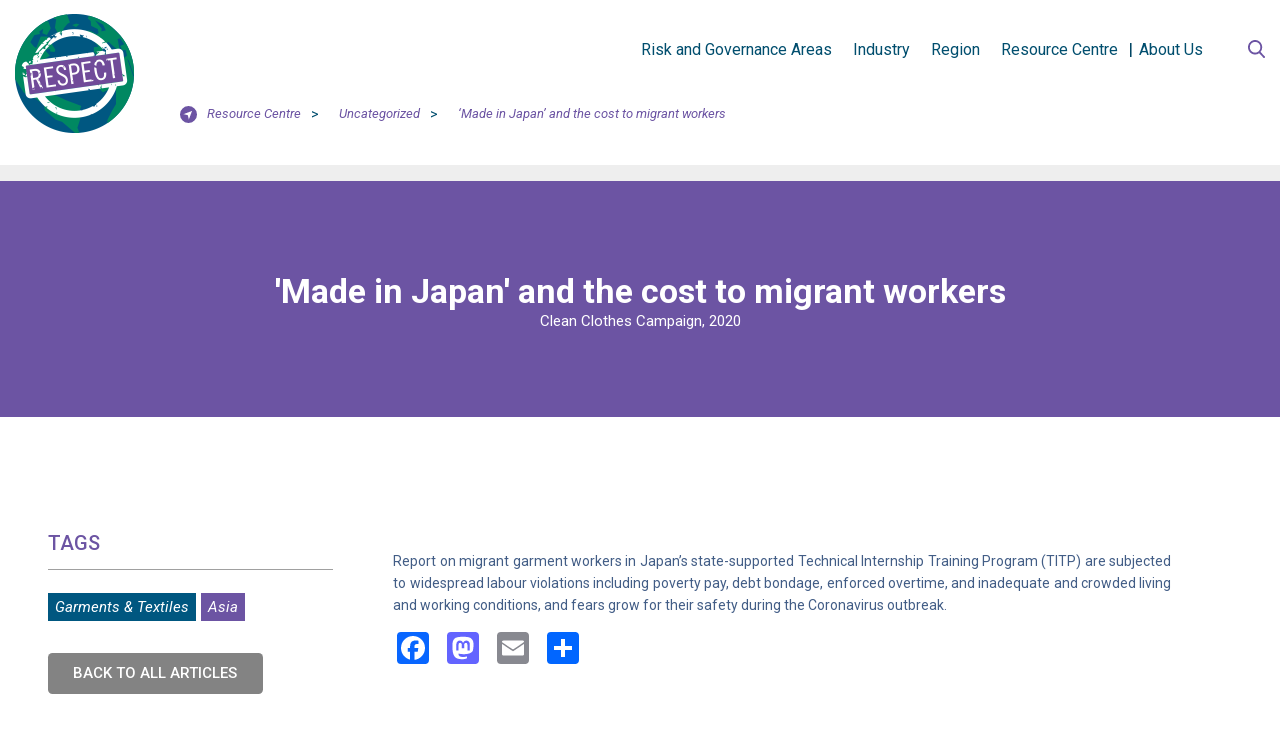

--- FILE ---
content_type: text/html; charset=UTF-8
request_url: https://respect.international/made-in-japan-and-the-cost-to-migrant-workers/
body_size: 10999
content:
<!DOCTYPE html>
<html lang="en-GB">
<head>
<title>
&#8216;Made in Japan&#8217; and the cost to migrant workers | RESPECT</title>
<link rel="profile" href="http://gmpg.org/xfn/11" />
<link rel="pingback" href="https://respect.international/xmlrpc.php" />
<meta name='robots' content='max-image-preview:large' />
	<style>img:is([sizes="auto" i], [sizes^="auto," i]) { contain-intrinsic-size: 3000px 1500px }</style>
	<link rel='dns-prefetch' href='//static.addtoany.com' />
<link rel="alternate" type="application/rss+xml" title="RESPECT &raquo; Feed" href="https://respect.international/feed/" />
<link rel="alternate" type="application/rss+xml" title="RESPECT &raquo; Comments Feed" href="https://respect.international/comments/feed/" />
<link rel="alternate" type="application/rss+xml" title="RESPECT &raquo; &#8216;Made in Japan&#8217; and the cost to migrant workers Comments Feed" href="https://respect.international/made-in-japan-and-the-cost-to-migrant-workers/feed/" />
		<!-- This site uses the Google Analytics by ExactMetrics plugin v8.3.2 - Using Analytics tracking - https://www.exactmetrics.com/ -->
		<!-- Note: ExactMetrics is not currently configured on this site. The site owner needs to authenticate with Google Analytics in the ExactMetrics settings panel. -->
					<!-- No tracking code set -->
				<!-- / Google Analytics by ExactMetrics -->
		<script type="text/javascript">
/* <![CDATA[ */
window._wpemojiSettings = {"baseUrl":"https:\/\/s.w.org\/images\/core\/emoji\/15.0.3\/72x72\/","ext":".png","svgUrl":"https:\/\/s.w.org\/images\/core\/emoji\/15.0.3\/svg\/","svgExt":".svg","source":{"concatemoji":"https:\/\/respect.international\/wp-includes\/js\/wp-emoji-release.min.js?ver=6.7.4"}};
/*! This file is auto-generated */
!function(i,n){var o,s,e;function c(e){try{var t={supportTests:e,timestamp:(new Date).valueOf()};sessionStorage.setItem(o,JSON.stringify(t))}catch(e){}}function p(e,t,n){e.clearRect(0,0,e.canvas.width,e.canvas.height),e.fillText(t,0,0);var t=new Uint32Array(e.getImageData(0,0,e.canvas.width,e.canvas.height).data),r=(e.clearRect(0,0,e.canvas.width,e.canvas.height),e.fillText(n,0,0),new Uint32Array(e.getImageData(0,0,e.canvas.width,e.canvas.height).data));return t.every(function(e,t){return e===r[t]})}function u(e,t,n){switch(t){case"flag":return n(e,"\ud83c\udff3\ufe0f\u200d\u26a7\ufe0f","\ud83c\udff3\ufe0f\u200b\u26a7\ufe0f")?!1:!n(e,"\ud83c\uddfa\ud83c\uddf3","\ud83c\uddfa\u200b\ud83c\uddf3")&&!n(e,"\ud83c\udff4\udb40\udc67\udb40\udc62\udb40\udc65\udb40\udc6e\udb40\udc67\udb40\udc7f","\ud83c\udff4\u200b\udb40\udc67\u200b\udb40\udc62\u200b\udb40\udc65\u200b\udb40\udc6e\u200b\udb40\udc67\u200b\udb40\udc7f");case"emoji":return!n(e,"\ud83d\udc26\u200d\u2b1b","\ud83d\udc26\u200b\u2b1b")}return!1}function f(e,t,n){var r="undefined"!=typeof WorkerGlobalScope&&self instanceof WorkerGlobalScope?new OffscreenCanvas(300,150):i.createElement("canvas"),a=r.getContext("2d",{willReadFrequently:!0}),o=(a.textBaseline="top",a.font="600 32px Arial",{});return e.forEach(function(e){o[e]=t(a,e,n)}),o}function t(e){var t=i.createElement("script");t.src=e,t.defer=!0,i.head.appendChild(t)}"undefined"!=typeof Promise&&(o="wpEmojiSettingsSupports",s=["flag","emoji"],n.supports={everything:!0,everythingExceptFlag:!0},e=new Promise(function(e){i.addEventListener("DOMContentLoaded",e,{once:!0})}),new Promise(function(t){var n=function(){try{var e=JSON.parse(sessionStorage.getItem(o));if("object"==typeof e&&"number"==typeof e.timestamp&&(new Date).valueOf()<e.timestamp+604800&&"object"==typeof e.supportTests)return e.supportTests}catch(e){}return null}();if(!n){if("undefined"!=typeof Worker&&"undefined"!=typeof OffscreenCanvas&&"undefined"!=typeof URL&&URL.createObjectURL&&"undefined"!=typeof Blob)try{var e="postMessage("+f.toString()+"("+[JSON.stringify(s),u.toString(),p.toString()].join(",")+"));",r=new Blob([e],{type:"text/javascript"}),a=new Worker(URL.createObjectURL(r),{name:"wpTestEmojiSupports"});return void(a.onmessage=function(e){c(n=e.data),a.terminate(),t(n)})}catch(e){}c(n=f(s,u,p))}t(n)}).then(function(e){for(var t in e)n.supports[t]=e[t],n.supports.everything=n.supports.everything&&n.supports[t],"flag"!==t&&(n.supports.everythingExceptFlag=n.supports.everythingExceptFlag&&n.supports[t]);n.supports.everythingExceptFlag=n.supports.everythingExceptFlag&&!n.supports.flag,n.DOMReady=!1,n.readyCallback=function(){n.DOMReady=!0}}).then(function(){return e}).then(function(){var e;n.supports.everything||(n.readyCallback(),(e=n.source||{}).concatemoji?t(e.concatemoji):e.wpemoji&&e.twemoji&&(t(e.twemoji),t(e.wpemoji)))}))}((window,document),window._wpemojiSettings);
/* ]]> */
</script>
<link rel='stylesheet' id='ai1ec_style-css' href='//respect.international/wp-content/plugins/all-in-one-event-calendar/cache/54000e3b_ai1ec_parsed_css.css?ver=3.0.0' type='text/css' media='all' />
<style id='wp-emoji-styles-inline-css' type='text/css'>

	img.wp-smiley, img.emoji {
		display: inline !important;
		border: none !important;
		box-shadow: none !important;
		height: 1em !important;
		width: 1em !important;
		margin: 0 0.07em !important;
		vertical-align: -0.1em !important;
		background: none !important;
		padding: 0 !important;
	}
</style>
<link rel='stylesheet' id='wp-block-library-css' href='https://respect.international/wp-includes/css/dist/block-library/style.min.css?ver=6.7.4' type='text/css' media='all' />
<style id='classic-theme-styles-inline-css' type='text/css'>
/*! This file is auto-generated */
.wp-block-button__link{color:#fff;background-color:#32373c;border-radius:9999px;box-shadow:none;text-decoration:none;padding:calc(.667em + 2px) calc(1.333em + 2px);font-size:1.125em}.wp-block-file__button{background:#32373c;color:#fff;text-decoration:none}
</style>
<style id='global-styles-inline-css' type='text/css'>
:root{--wp--preset--aspect-ratio--square: 1;--wp--preset--aspect-ratio--4-3: 4/3;--wp--preset--aspect-ratio--3-4: 3/4;--wp--preset--aspect-ratio--3-2: 3/2;--wp--preset--aspect-ratio--2-3: 2/3;--wp--preset--aspect-ratio--16-9: 16/9;--wp--preset--aspect-ratio--9-16: 9/16;--wp--preset--color--black: #000000;--wp--preset--color--cyan-bluish-gray: #abb8c3;--wp--preset--color--white: #ffffff;--wp--preset--color--pale-pink: #f78da7;--wp--preset--color--vivid-red: #cf2e2e;--wp--preset--color--luminous-vivid-orange: #ff6900;--wp--preset--color--luminous-vivid-amber: #fcb900;--wp--preset--color--light-green-cyan: #7bdcb5;--wp--preset--color--vivid-green-cyan: #00d084;--wp--preset--color--pale-cyan-blue: #8ed1fc;--wp--preset--color--vivid-cyan-blue: #0693e3;--wp--preset--color--vivid-purple: #9b51e0;--wp--preset--gradient--vivid-cyan-blue-to-vivid-purple: linear-gradient(135deg,rgba(6,147,227,1) 0%,rgb(155,81,224) 100%);--wp--preset--gradient--light-green-cyan-to-vivid-green-cyan: linear-gradient(135deg,rgb(122,220,180) 0%,rgb(0,208,130) 100%);--wp--preset--gradient--luminous-vivid-amber-to-luminous-vivid-orange: linear-gradient(135deg,rgba(252,185,0,1) 0%,rgba(255,105,0,1) 100%);--wp--preset--gradient--luminous-vivid-orange-to-vivid-red: linear-gradient(135deg,rgba(255,105,0,1) 0%,rgb(207,46,46) 100%);--wp--preset--gradient--very-light-gray-to-cyan-bluish-gray: linear-gradient(135deg,rgb(238,238,238) 0%,rgb(169,184,195) 100%);--wp--preset--gradient--cool-to-warm-spectrum: linear-gradient(135deg,rgb(74,234,220) 0%,rgb(151,120,209) 20%,rgb(207,42,186) 40%,rgb(238,44,130) 60%,rgb(251,105,98) 80%,rgb(254,248,76) 100%);--wp--preset--gradient--blush-light-purple: linear-gradient(135deg,rgb(255,206,236) 0%,rgb(152,150,240) 100%);--wp--preset--gradient--blush-bordeaux: linear-gradient(135deg,rgb(254,205,165) 0%,rgb(254,45,45) 50%,rgb(107,0,62) 100%);--wp--preset--gradient--luminous-dusk: linear-gradient(135deg,rgb(255,203,112) 0%,rgb(199,81,192) 50%,rgb(65,88,208) 100%);--wp--preset--gradient--pale-ocean: linear-gradient(135deg,rgb(255,245,203) 0%,rgb(182,227,212) 50%,rgb(51,167,181) 100%);--wp--preset--gradient--electric-grass: linear-gradient(135deg,rgb(202,248,128) 0%,rgb(113,206,126) 100%);--wp--preset--gradient--midnight: linear-gradient(135deg,rgb(2,3,129) 0%,rgb(40,116,252) 100%);--wp--preset--font-size--small: 13px;--wp--preset--font-size--medium: 20px;--wp--preset--font-size--large: 36px;--wp--preset--font-size--x-large: 42px;--wp--preset--spacing--20: 0.44rem;--wp--preset--spacing--30: 0.67rem;--wp--preset--spacing--40: 1rem;--wp--preset--spacing--50: 1.5rem;--wp--preset--spacing--60: 2.25rem;--wp--preset--spacing--70: 3.38rem;--wp--preset--spacing--80: 5.06rem;--wp--preset--shadow--natural: 6px 6px 9px rgba(0, 0, 0, 0.2);--wp--preset--shadow--deep: 12px 12px 50px rgba(0, 0, 0, 0.4);--wp--preset--shadow--sharp: 6px 6px 0px rgba(0, 0, 0, 0.2);--wp--preset--shadow--outlined: 6px 6px 0px -3px rgba(255, 255, 255, 1), 6px 6px rgba(0, 0, 0, 1);--wp--preset--shadow--crisp: 6px 6px 0px rgba(0, 0, 0, 1);}:where(.is-layout-flex){gap: 0.5em;}:where(.is-layout-grid){gap: 0.5em;}body .is-layout-flex{display: flex;}.is-layout-flex{flex-wrap: wrap;align-items: center;}.is-layout-flex > :is(*, div){margin: 0;}body .is-layout-grid{display: grid;}.is-layout-grid > :is(*, div){margin: 0;}:where(.wp-block-columns.is-layout-flex){gap: 2em;}:where(.wp-block-columns.is-layout-grid){gap: 2em;}:where(.wp-block-post-template.is-layout-flex){gap: 1.25em;}:where(.wp-block-post-template.is-layout-grid){gap: 1.25em;}.has-black-color{color: var(--wp--preset--color--black) !important;}.has-cyan-bluish-gray-color{color: var(--wp--preset--color--cyan-bluish-gray) !important;}.has-white-color{color: var(--wp--preset--color--white) !important;}.has-pale-pink-color{color: var(--wp--preset--color--pale-pink) !important;}.has-vivid-red-color{color: var(--wp--preset--color--vivid-red) !important;}.has-luminous-vivid-orange-color{color: var(--wp--preset--color--luminous-vivid-orange) !important;}.has-luminous-vivid-amber-color{color: var(--wp--preset--color--luminous-vivid-amber) !important;}.has-light-green-cyan-color{color: var(--wp--preset--color--light-green-cyan) !important;}.has-vivid-green-cyan-color{color: var(--wp--preset--color--vivid-green-cyan) !important;}.has-pale-cyan-blue-color{color: var(--wp--preset--color--pale-cyan-blue) !important;}.has-vivid-cyan-blue-color{color: var(--wp--preset--color--vivid-cyan-blue) !important;}.has-vivid-purple-color{color: var(--wp--preset--color--vivid-purple) !important;}.has-black-background-color{background-color: var(--wp--preset--color--black) !important;}.has-cyan-bluish-gray-background-color{background-color: var(--wp--preset--color--cyan-bluish-gray) !important;}.has-white-background-color{background-color: var(--wp--preset--color--white) !important;}.has-pale-pink-background-color{background-color: var(--wp--preset--color--pale-pink) !important;}.has-vivid-red-background-color{background-color: var(--wp--preset--color--vivid-red) !important;}.has-luminous-vivid-orange-background-color{background-color: var(--wp--preset--color--luminous-vivid-orange) !important;}.has-luminous-vivid-amber-background-color{background-color: var(--wp--preset--color--luminous-vivid-amber) !important;}.has-light-green-cyan-background-color{background-color: var(--wp--preset--color--light-green-cyan) !important;}.has-vivid-green-cyan-background-color{background-color: var(--wp--preset--color--vivid-green-cyan) !important;}.has-pale-cyan-blue-background-color{background-color: var(--wp--preset--color--pale-cyan-blue) !important;}.has-vivid-cyan-blue-background-color{background-color: var(--wp--preset--color--vivid-cyan-blue) !important;}.has-vivid-purple-background-color{background-color: var(--wp--preset--color--vivid-purple) !important;}.has-black-border-color{border-color: var(--wp--preset--color--black) !important;}.has-cyan-bluish-gray-border-color{border-color: var(--wp--preset--color--cyan-bluish-gray) !important;}.has-white-border-color{border-color: var(--wp--preset--color--white) !important;}.has-pale-pink-border-color{border-color: var(--wp--preset--color--pale-pink) !important;}.has-vivid-red-border-color{border-color: var(--wp--preset--color--vivid-red) !important;}.has-luminous-vivid-orange-border-color{border-color: var(--wp--preset--color--luminous-vivid-orange) !important;}.has-luminous-vivid-amber-border-color{border-color: var(--wp--preset--color--luminous-vivid-amber) !important;}.has-light-green-cyan-border-color{border-color: var(--wp--preset--color--light-green-cyan) !important;}.has-vivid-green-cyan-border-color{border-color: var(--wp--preset--color--vivid-green-cyan) !important;}.has-pale-cyan-blue-border-color{border-color: var(--wp--preset--color--pale-cyan-blue) !important;}.has-vivid-cyan-blue-border-color{border-color: var(--wp--preset--color--vivid-cyan-blue) !important;}.has-vivid-purple-border-color{border-color: var(--wp--preset--color--vivid-purple) !important;}.has-vivid-cyan-blue-to-vivid-purple-gradient-background{background: var(--wp--preset--gradient--vivid-cyan-blue-to-vivid-purple) !important;}.has-light-green-cyan-to-vivid-green-cyan-gradient-background{background: var(--wp--preset--gradient--light-green-cyan-to-vivid-green-cyan) !important;}.has-luminous-vivid-amber-to-luminous-vivid-orange-gradient-background{background: var(--wp--preset--gradient--luminous-vivid-amber-to-luminous-vivid-orange) !important;}.has-luminous-vivid-orange-to-vivid-red-gradient-background{background: var(--wp--preset--gradient--luminous-vivid-orange-to-vivid-red) !important;}.has-very-light-gray-to-cyan-bluish-gray-gradient-background{background: var(--wp--preset--gradient--very-light-gray-to-cyan-bluish-gray) !important;}.has-cool-to-warm-spectrum-gradient-background{background: var(--wp--preset--gradient--cool-to-warm-spectrum) !important;}.has-blush-light-purple-gradient-background{background: var(--wp--preset--gradient--blush-light-purple) !important;}.has-blush-bordeaux-gradient-background{background: var(--wp--preset--gradient--blush-bordeaux) !important;}.has-luminous-dusk-gradient-background{background: var(--wp--preset--gradient--luminous-dusk) !important;}.has-pale-ocean-gradient-background{background: var(--wp--preset--gradient--pale-ocean) !important;}.has-electric-grass-gradient-background{background: var(--wp--preset--gradient--electric-grass) !important;}.has-midnight-gradient-background{background: var(--wp--preset--gradient--midnight) !important;}.has-small-font-size{font-size: var(--wp--preset--font-size--small) !important;}.has-medium-font-size{font-size: var(--wp--preset--font-size--medium) !important;}.has-large-font-size{font-size: var(--wp--preset--font-size--large) !important;}.has-x-large-font-size{font-size: var(--wp--preset--font-size--x-large) !important;}
:where(.wp-block-post-template.is-layout-flex){gap: 1.25em;}:where(.wp-block-post-template.is-layout-grid){gap: 1.25em;}
:where(.wp-block-columns.is-layout-flex){gap: 2em;}:where(.wp-block-columns.is-layout-grid){gap: 2em;}
:root :where(.wp-block-pullquote){font-size: 1.5em;line-height: 1.6;}
</style>
<link rel='stylesheet' id='taxonomy-image-plugin-public-css' href='https://respect.international/wp-content/plugins/taxonomy-images/css/style.css?ver=0.9.6' type='text/css' media='screen' />
<link rel='stylesheet' id='addtoany-css' href='https://respect.international/wp-content/plugins/add-to-any/addtoany.min.css?ver=1.16' type='text/css' media='all' />
<script type="text/javascript" id="addtoany-core-js-before">
/* <![CDATA[ */
window.a2a_config=window.a2a_config||{};a2a_config.callbacks=[];a2a_config.overlays=[];a2a_config.templates={};a2a_localize = {
	Share: "Share",
	Save: "Save",
	Subscribe: "Subscribe",
	Email: "Email",
	Bookmark: "Bookmark",
	ShowAll: "Show All",
	ShowLess: "Show less",
	FindServices: "Find service(s)",
	FindAnyServiceToAddTo: "Instantly find any service to add to",
	PoweredBy: "Powered by",
	ShareViaEmail: "Share via email",
	SubscribeViaEmail: "Subscribe via email",
	BookmarkInYourBrowser: "Bookmark in your browser",
	BookmarkInstructions: "Press Ctrl+D or \u2318+D to bookmark this page",
	AddToYourFavorites: "Add to your favourites",
	SendFromWebOrProgram: "Send from any email address or email program",
	EmailProgram: "Email program",
	More: "More&#8230;",
	ThanksForSharing: "Thanks for sharing!",
	ThanksForFollowing: "Thanks for following!"
};
/* ]]> */
</script>
<script type="text/javascript" defer src="https://static.addtoany.com/menu/page.js" id="addtoany-core-js"></script>
<script type="text/javascript" src="https://respect.international/wp-includes/js/jquery/jquery.min.js?ver=3.7.1" id="jquery-core-js"></script>
<script type="text/javascript" src="https://respect.international/wp-includes/js/jquery/jquery-migrate.min.js?ver=3.4.1" id="jquery-migrate-js"></script>
<script type="text/javascript" defer src="https://respect.international/wp-content/plugins/add-to-any/addtoany.min.js?ver=1.1" id="addtoany-jquery-js"></script>
<link rel="https://api.w.org/" href="https://respect.international/wp-json/" /><link rel="alternate" title="JSON" type="application/json" href="https://respect.international/wp-json/wp/v2/posts/8032" /><link rel="EditURI" type="application/rsd+xml" title="RSD" href="https://respect.international/xmlrpc.php?rsd" />
<meta name="generator" content="WordPress 6.7.4" />
<link rel="canonical" href="https://respect.international/made-in-japan-and-the-cost-to-migrant-workers/" />
<link rel='shortlink' href='https://respect.international/?p=8032' />
<link rel="alternate" title="oEmbed (JSON)" type="application/json+oembed" href="https://respect.international/wp-json/oembed/1.0/embed?url=https%3A%2F%2Frespect.international%2Fmade-in-japan-and-the-cost-to-migrant-workers%2F" />
<link rel="alternate" title="oEmbed (XML)" type="text/xml+oembed" href="https://respect.international/wp-json/oembed/1.0/embed?url=https%3A%2F%2Frespect.international%2Fmade-in-japan-and-the-cost-to-migrant-workers%2F&#038;format=xml" />
<!-- Analytics by WP-Statistics v12.6.2 - https://wp-statistics.com/ -->
<meta charset="utf-8">
<meta name="viewport" content="width=device-width, minimum-scale=1.0, maximum-scale=1.0, initial-scale=1.0, user-scalable=no">
<meta name="format-detection" content="telephone=no">

<link href="https://respect.international/wp-content/themes/respect/inc/images/icons/favicon.png" rel="shortcut icon">
<link href="https://respect.international/wp-content/themes/respect/inc/images/icons/touch.png" rel="apple-touch-icon-precomposed">
<!--<link href="https://fonts.googleapis.com/css?family=Open+Sans:400,700,700i" rel="stylesheet">
<link href="https://fonts.googleapis.com/css?family=PT+Sans:400,700" rel="stylesheet">-->
<link href="https://fonts.googleapis.com/css?family=Roboto:300,300i,400,400i,500,500i,700,700i" rel="stylesheet">
<link type="text/css" rel="stylesheet" href="https://respect.international/wp-content/themes/respect/inc/css/selectric.css">
<link type="text/css" rel="stylesheet" href="https://respect.international/wp-content/themes/respect/inc/css/flexslider.css">
<link type="text/css" rel="stylesheet" href="https://respect.international/wp-content/themes/respect/inc/css/style.css?ver1.1">
<script type="text/javascript" src="https://respect.international/wp-content/themes/respect/inc/scripts/jquery-1.12.4.min.js"></script>
<script type="text/javascript" src="https://respect.international/wp-content/themes/respect/inc/scripts/jquery.selectric.js"></script>
<script type="text/javascript" src="https://respect.international/wp-content/themes/respect/inc/scripts/jquery.flexslider.js"></script>
<script type="text/javascript" src="https://respect.international/wp-content/themes/respect/inc/scripts/jquery.rwdImageMaps.min.js"></script>
<script type="text/javascript" src="https://respect.international/wp-content/themes/respect/inc/scripts/common-scripts.js"></script>
<script src="https://ajax.googleapis.com/ajax/libs/jquery/1.11.1/jquery.min.js"></script>
<script type="text/javascript">
var jump=function(e){
  if (e){
    e.preventDefault();
    var target = $(this).attr("href");
  }else{
    var target = location.hash;
  }

  $('html,body').animate({scrollTop: $(target).offset().top+0},1000,function(){ //This is the animation time (2sec)
    location.hash = target;
  });
}

$('html, body').hide();
$(document).ready(function(){
  $('a[href^=#]').bind("click", jump);
  if (location.hash){
    setTimeout(function(){
      $('html, body').scrollTop(0).show();
      jump();
    }, 0);
  }else{
    $('html, body').show();
  }
});
</script>
</head>
    <body>
          <div class="main-wrap">
           <!-- Begn header section
           ============================== -->
            <header class="header-wrap">
                <div class="common-wrap clear">
                    <div class="logo-wrap">
                        <div class="main-logo"><a href="https://respect.international"><img src="https://respect.international/wp-content/themes/respect/inc/images/main-logo.png" alt=""></a></div>
                        <div class="search-wrap mobi">
                            <form class="search-form-warp" action="https://respect.international" method="GET" role="search">
                               <div class="input-field">
                                   <input name="s" type="text" value="Search..." class="searchBox"/>
                               </div>
                               <input type="submit" value="Submit" class="submitBtn" />
                               <div class="expand-btn"></div>
                            </form>
                        </div>
                        <div class="phone-nav" id="phone-nav">
                            <div></div>
                            <div></div>
                            <div></div>
                        </div>
                    </div>
                    <nav class="main-nav">
                       <ul>
                           <li id="menu-item-107" class="menu-item menu-item-type-post_type menu-item-object-page menu-item-107"><a href="https://respect.international/supply-chain-landing/">Risk and Governance Areas</a></li>
<li id="menu-item-108" class="menu-item menu-item-type-post_type menu-item-object-page menu-item-108"><a href="https://respect.international/industry-landing/">Industry</a></li>
<li id="menu-item-109" class="menu-item menu-item-type-post_type menu-item-object-page menu-item-109"><a href="https://respect.international/region-landing/">Region</a></li>
<li id="menu-item-110" class="menu-item menu-item-type-post_type menu-item-object-page current_page_parent menu-item-110"><a href="https://respect.international/resource-centre/">Resource Centre</a></li>
<li id="menu-item-111" class="menu-item menu-item-type-post_type menu-item-object-page menu-item-has-children menu-item-111"><a href="https://respect.international/about-us/">About Us</a>
<ul class="sub-menu">
	<li id="menu-item-112" class="menu-item menu-item-type-post_type menu-item-object-page menu-item-112"><a href="https://respect.international/about-us/who-we-are/">Who we are</a></li>
	<li id="menu-item-113" class="menu-item menu-item-type-post_type menu-item-object-page menu-item-113"><a href="https://respect.international/about-us/what-is-human-trafficking/">What is Human Trafficking?</a></li>
	<li id="menu-item-114" class="menu-item menu-item-type-post_type menu-item-object-page menu-item-114"><a href="https://respect.international/about-us/how-do-we-seek-to-achieve-impact/">How do we seek to achieve impact?</a></li>
	<li id="menu-item-116" class="menu-item menu-item-type-post_type menu-item-object-page menu-item-116"><a href="https://respect.international/about-us/civil-society-and-business-supporters/">Business and Civil Society Supporters</a></li>
	<li id="menu-item-4013" class="menu-item menu-item-type-post_type menu-item-object-page menu-item-4013"><a href="https://respect.international/about-us/respect-media-toolkit/">RESPECT Media Toolkit</a></li>
	<li id="menu-item-117" class="menu-item menu-item-type-post_type menu-item-object-page menu-item-117"><a href="https://respect.international/?page_id=30">Our Team</a></li>
	<li id="menu-item-119" class="menu-item menu-item-type-post_type menu-item-object-page menu-item-119"><a href="https://respect.international/about-us/contact-us/">Contact Us</a></li>
</ul>
</li>
                       </ul>
                       <div class="search-wrap desktop">
                           <form class="search-form-warp" action="https://respect.international" method="GET" role="search">
                               <div class="input-field">
                                   <input name="s" type="text" value="Search..." class="searchBox"/>
                               </div>
                               <input type="submit" value="Submit" class="submitBtn" />
                               <div class="expand-btn"></div>
                           </form>
                       </div>
                    </nav>
                    <div class="breadcrumb-link">
                        <div class="header-icon">
                            <img src="https://respect.international/wp-content/themes/respect/inc/svgs/current-page.svg" alt="">
                        </div>
                        <!-- Breadcrumb NavXT 7.4.1 -->
<span property="itemListElement" typeof="ListItem"><a property="item" typeof="WebPage" title="Go to Resource Centre." href="https://respect.international/resource-centre/" class="post-root post post-post"><span property="name">Resource Centre</span></a><meta property="position" content="1"></span> <span class="separator">&gt;</span> <span property="itemListElement" typeof="ListItem"><a property="item" typeof="WebPage" title="Go to the Uncategorized category archives." href="https://respect.international/category/uncategorized/" class="taxonomy category"><span property="name">Uncategorized</span></a><meta property="position" content="2"></span> <span class="separator">&gt;</span> <span property="itemListElement" typeof="ListItem"><a property="item" typeof="WebPage" title="Go to &#8216;Made in Japan&#8217; and the cost to migrant workers." href="https://respect.international/made-in-japan-and-the-cost-to-migrant-workers/" class="post post-post current-item"><span property="name">&#8216;Made in Japan&#8217; and the cost to migrant workers</span></a><meta property="position" content="3"></span>												 <div style="display:none;">
													 string(1107) "<span property="itemListElement" typeof="ListItem"><a property="item" typeof="WebPage" title="Go to Resource Centre." href="https://respect.international/resource-centre/" class="post-root post post-post"><span property="name">Resource Centre</span></a><meta property="position" content="1"></span> <span class="separator">&gt;</span> <span property="itemListElement" typeof="ListItem"><a property="item" typeof="WebPage" title="Go to the Uncategorized category archives." href="https://respect.international/category/uncategorized/" class="taxonomy category"><span property="name">Uncategorized</span></a><meta property="position" content="2"></span> <span class="separator">&gt;</span> <span property="itemListElement" typeof="ListItem"><a property="item" typeof="WebPage" title="Go to &#8216;Made in Japan&#8217; and the cost to migrant workers." href="https://respect.international/made-in-japan-and-the-cost-to-migrant-workers/" class="post post-post current-item"><span property="name">&#8216;Made in Japan&#8217; and the cost to migrant workers</span></a><meta property="position" content="3"></span>"
												 </div>
                    </div>
                </div>
            </header>
            <!-- // End header section -->

<!-- Begin main content section
=================================== -->
<section class="main-content-section single-artcle-content">
    <!--<div class="breadcrumb-link mobi" typeof="BreadcrumbList" vocab="http://schema.org/">
        <?//php if(function_exists('bcn_display')) { bcn_display(); } ?>
    </div>-->
    
            <section class="banner-section">
                    <div class="article-title-top">
                <div class="common-wrap clear">
                    <h2>'Made in Japan' and the cost to migrant workers </h2>
                    <p style="text-align:center; color:#fff;">Clean Clothes Campaign, 2020 </p>
                </div>
            </div>
        </section>
            <section class="common-wrap clear content-wrap">
            <div class="about-content-details inner-wrap">
                <div class="sidebar-wrap">
                    <h5>TAGS</h5>
                    <div class="sidber-text">
                        <p><a href="https://respect.international/industry/garments-textiles/" class="industry">Garments &amp; Textiles</a><a href="https://respect.international/region/asia/" class="region">Asia</a></p>
                        <a href="https://respect.international/resource-centre/" class="back-to-link">Back to all articles</a>
                    </div>
                </div>
                <div class="content-details">
                    <div class="about-title-text">

                        
<p>Report on migrant garment workers in Japan’s state-supported Technical Internship Training Program (TITP) are subjected to widespread labour violations including poverty pay, debt bondage, enforced overtime, and inadequate and crowded living and working conditions, and fears grow for their safety during the Coronavirus outbreak.</p>
<div class="addtoany_share_save_container addtoany_content addtoany_content_bottom"><div class="a2a_kit a2a_kit_size_32 addtoany_list" data-a2a-url="https://respect.international/made-in-japan-and-the-cost-to-migrant-workers/" data-a2a-title="‘Made in Japan’ and the cost to migrant workers"><a class="a2a_button_facebook" href="https://www.addtoany.com/add_to/facebook?linkurl=https%3A%2F%2Frespect.international%2Fmade-in-japan-and-the-cost-to-migrant-workers%2F&amp;linkname=%E2%80%98Made%20in%20Japan%E2%80%99%20and%20the%20cost%20to%20migrant%20workers" title="Facebook" rel="nofollow noopener" target="_blank"></a><a class="a2a_button_mastodon" href="https://www.addtoany.com/add_to/mastodon?linkurl=https%3A%2F%2Frespect.international%2Fmade-in-japan-and-the-cost-to-migrant-workers%2F&amp;linkname=%E2%80%98Made%20in%20Japan%E2%80%99%20and%20the%20cost%20to%20migrant%20workers" title="Mastodon" rel="nofollow noopener" target="_blank"></a><a class="a2a_button_email" href="https://www.addtoany.com/add_to/email?linkurl=https%3A%2F%2Frespect.international%2Fmade-in-japan-and-the-cost-to-migrant-workers%2F&amp;linkname=%E2%80%98Made%20in%20Japan%E2%80%99%20and%20the%20cost%20to%20migrant%20workers" title="Email" rel="nofollow noopener" target="_blank"></a><a class="a2a_dd addtoany_share_save addtoany_share" href="https://www.addtoany.com/share"></a></div></div>                    </div>
                                        <div class="download-info">
                                               <div class="download-figure-wrap">
                                                       <img src="https://respect.international/wp-content/uploads/2020/05/Made-in-Japan-and-the-cost-to-migrant-workers-.png" alt=""/>
                                                        <!--<img src="<?//php echo get_stylesheet_directory_uri(); ?>/inc/images/screen-shot-2017-09-13-at-14-09-32@3x.png" alt="">-->
                        </div>
                                                <div class="download-content">
                            <span class="dark-blue">'Made in Japan' and the cost to migrant workers - Clean Clothes Campaign, 2020 </span>
                            <a href="https://respect.international/wp-content/uploads/2020/05/CCC-Made-In-Japan-Report-.pdf" alt="" class="light-parpel" download>DOWNLOAD</a>
                        </div>
                                                                    </div>
                    
                    

                                    </div>
            </div>
         </section>

 
<div style="display: none;">
  <p>post</p><p>page</p><p>attachment</p><p>revision</p><p>nav_menu_item</p><p>custom_css</p><p>customize_changeset</p><p>oembed_cache</p><p>user_request</p><p>wp_block</p><p>wp_template</p><p>wp_template_part</p><p>wp_global_styles</p><p>wp_navigation</p><p>wp_font_family</p><p>wp_font_face</p><p>acf-taxonomy</p><p>acf-post-type</p><p>acf-field-group</p><p>acf-field</p><p>ai1ec_event</p><p>exactmetrics_note</p></div>

    <section class="common-wrap clear content-wrap">
        <div class="about-content-details">
            <div class="sidebar-wrap">
                <h5>Similar Articles</h5>
            </div>
            <div class="content-details">
                <div class="team-member-details">
                    <div class="event-row">
                                               <div class="news-analysis-article-item">
                            <div class="title-of-the-article-text">
                                <a href="https://respect.international/sitting-on-pins-and-needles-a-rapid-assessment-of-labour-conditions-in-vietnams-garment-sector/"><h6>Sitting on pins and needles: a rapid assessment of labour conditions in Vietnam’s garment sector</h6></a>
                                <span>Publications </span><em></em>
                                                                <p>
This report is a rapid assessment of labour conditions in Vietnam’s export-oriented textile and garment sector. The findings of the report, that highlight the risk of forced labour, child labour and child slavery, showcase the need for pan-Europea<dfn class="elipsis">...</dfn><span class="read-more-acc">Read More</span></p>
                                <div class="publication"><dfn>TAGS:</dfn>
                                <a href="https://respect.international/supply_chain/recruitment/" class="supply_chain">Recruitment</a><a href="https://respect.international/supply_chain/due-diligence/" class="supply_chain">Due Diligence</a><a href="https://respect.international/industry/garments-textiles/" class="industry">Garments &amp; Textiles</a><a href="https://respect.international/region/asia/" class="region">Asia</a></div>
                            </div>
                        </div>
                                                <div class="news-analysis-article-item">
                            <div class="title-of-the-article-text">
                                <a href="https://respect.international/meneshachin-scoping-study-a-global-synthesis-and-analysis-of-responsible-recruitment-initiatives-targeting-low-wage-migrant-workers/"><h6>Meneshachin scoping study: A global synthesis and analysis of responsible recruitment initiatives targeting low-wage, migrant workers</h6></a>
                                <span>Publications </span><em></em>
                                                                <p>
This review was conducted as a “scoping study” of two distinct areas of recruitment policy and programming: (1) current government policies and initiatives to improve recruitment standards for low-wage migrant workers; and (2) current non-govern<dfn class="elipsis">...</dfn><span class="read-more-acc">Read More</span></p>
                                <div class="publication"><dfn>TAGS:</dfn>
                                <a href="https://respect.international/supply_chain/recruitment/" class="supply_chain">Recruitment</a><a href="https://respect.international/region/europe/" class="region">Europe</a><a href="https://respect.international/region/middle-east/" class="region">Middle East</a></div>
                            </div>
                        </div>
                                                <div class="news-analysis-article-item">
                            <div class="title-of-the-article-text">
                                <a href="https://respect.international/beauty-and-a-beast-child-labour-in-india-for-sparkling-cars-and-cosmetics/"><h6>Beauty and a Beast: Child labour in India for sparkling cars and cosmetics</h6></a>
                                <span>Publications </span><em></em>
                                                                <p>
This report focuses on child labour in Jharkhand/Bihar for mica mining and processing, and the role of Dutch companies and main manufacturers of pearlescent
</p>
                                <div class="publication"><dfn>TAGS:</dfn>
                                <a href="https://respect.international/supply_chain/sourcing-or-production/" class="supply_chain">Sourcing or Production</a><a href="https://respect.international/industry/extractives-mining/" class="industry">Extractives &amp; Mining</a><a href="https://respect.international/region/asia/" class="region">Asia</a></div>
                            </div>
                        </div>
                                                <div class="news-analysis-article-item">
                            <div class="title-of-the-article-text">
                                <a href="https://respect.international/external-policy-tools-to-address-modern-slavery-and-forced-labour/"><h6>External policy tools to address modern slavery and forced labour</h6></a>
                                <span>Publications </span><em></em>
                                                                <p>
The paper presents the findings of a study on external policy measures adopted by the European Union and like-minded partners to address modern slavery in third countries.&nbsp;The study is intended to support the European Parliament in monitoring E<dfn class="elipsis">...</dfn><span class="read-more-acc">Read More</span></p>
                                <div class="publication"><dfn>TAGS:</dfn>
                                <a href="https://respect.international/supply_chain/recruitment/" class="supply_chain">Recruitment</a><a href="https://respect.international/supply_chain/sourcing-or-production/" class="supply_chain">Sourcing or Production</a><a href="https://respect.international/region/europe/" class="region">Europe</a><a href="https://respect.international/region/global/" class="region">Global</a></div>
                            </div>
                        </div>
                                            </div>
                </div>
            </div>
        </div>
    </section>
</section>
<!-- //End main content section -->
<!--
<script type="text/javascript">
    $('.menu-item-110').addClass('current_page_ancestor');
</script> -->


<!-- Begin footer section 
============================= -->
<section class="footer-section">
   <div class="newsletter-section-wrap">
        <div class="common-wrap clear">
            <div class="newsletter-section">
                <h3>Join our newsletter</h3>
                <div class="newsletter-form">
                    
                                       
                    <!-- <form action="#" method="post">
                        <div class="newsletter-info">
                            <div class="newsletter-row">
                                <input type="text" value="Name">
                            </div>
                            <div class="newsletter-row">
                                <input type="text" value="Email">
                            </div>
                            <div class="newsletter-row">
                                <input type="submit" value="Submit">
                            </div>
                        </div>
                    </form> -->
                </div>
            </div>
        </div>
    </div>
    <div class="footer-lower-section-wrap">
        <div class="common-wrap clear">
            <div class="footer-lower-section">
               <div class="footer-widget">
                   <ul>
                       <li><a href="https://respect.international">Homepage</a></li>
                       <li><a href="https://respect.international/about-us/">About Us</a></li>
                       <li><a href="https://respect.international/webinars/">Webinars</a></li>
                       <li><a href="https://respect.international/article_type/news-analysis/">News & Analysis</a></li>
                                              <li><a href="https://respect.international/article_type/events/">Events</a></li> 
                       <li><a href="https://respect.international/about-us/contact-us/">Contact Us</a></li>
                   </ul>
               </div>
                <div class="footer-widget">
                    <h6><a href="https://respect.international/supply-chain-landing/">Risk &amp; Governance</a></h6>
                    <!-- Widget Shortcode --><div id="nav_menu-2" class="widget widget_nav_menu widget-shortcode area-first-footer-widget-area"><div class="menu-footer-menu-1-container"><ul id="menu-footer-menu-1" class="menu"><li id="menu-item-150" class="menu-item menu-item-type-taxonomy menu-item-object-supply_chain menu-item-150"><a href="https://respect.international/supply_chain/assembly/">Assembly</a></li>
<li id="menu-item-151" class="menu-item menu-item-type-taxonomy menu-item-object-supply_chain menu-item-151"><a href="https://respect.international/supply_chain/auditing-qsa/">Auditing &#038; QSA</a></li>
<li id="menu-item-152" class="menu-item menu-item-type-taxonomy menu-item-object-supply_chain menu-item-152"><a href="https://respect.international/supply_chain/supplier-management/">Supplier Management</a></li>
<li id="menu-item-153" class="menu-item menu-item-type-taxonomy menu-item-object-supply_chain menu-item-153"><a href="https://respect.international/supply_chain/due-diligence/">Due Diligence</a></li>
<li id="menu-item-154" class="menu-item menu-item-type-taxonomy menu-item-object-supply_chain menu-item-154"><a href="https://respect.international/supply_chain/recruitment/">Recruitment</a></li>
<li id="menu-item-155" class="menu-item menu-item-type-taxonomy menu-item-object-supply_chain menu-item-155"><a href="https://respect.international/supply_chain/sourcing-or-production/">Sourcing or Production</a></li>
<li id="menu-item-156" class="menu-item menu-item-type-taxonomy menu-item-object-supply_chain menu-item-156"><a href="https://respect.international/supply_chain/training/">Training</a></li>
<li id="menu-item-4463" class="menu-item menu-item-type-taxonomy menu-item-object-supply_chain menu-item-4463"><a href="https://respect.international/supply_chain/reporting/">Reporting</a></li>
</ul></div></div><!-- /Widget Shortcode -->               </div>
                <div class="footer-widget">
                    <h6><a href="https://respect.international/industry-landing/">Industry</a></h6>
                    <!-- Widget Shortcode --><div id="nav_menu-3" class="widget widget_nav_menu widget-shortcode area-second-footer-widget-area"><div class="menu-footer-menu-2-container"><ul id="menu-footer-menu-2" class="menu"><li id="menu-item-157" class="menu-item menu-item-type-taxonomy menu-item-object-industry menu-item-157"><a href="https://respect.international/industry/agriculture-landscaping/">Agriculture &#038; Landscaping</a></li>
<li id="menu-item-158" class="menu-item menu-item-type-taxonomy menu-item-object-industry menu-item-158"><a href="https://respect.international/industry/aquaculture-fishing/">Aquaculture &#038; Fishing</a></li>
<li id="menu-item-159" class="menu-item menu-item-type-taxonomy menu-item-object-industry menu-item-159"><a href="https://respect.international/industry/construction-security/">Construction &#038; Security</a></li>
<li id="menu-item-160" class="menu-item menu-item-type-taxonomy menu-item-object-industry menu-item-160"><a href="https://respect.international/industry/domestic-work-servitude/">Domestic Work/ Servitude</a></li>
<li id="menu-item-161" class="menu-item menu-item-type-taxonomy menu-item-object-industry menu-item-161"><a href="https://respect.international/industry/extractives-mining/">Extractives &#038; Mining</a></li>
<li id="menu-item-162" class="menu-item menu-item-type-taxonomy menu-item-object-industry menu-item-162"><a href="https://respect.international/industry/financial-sector/">Financial sector</a></li>
<li id="menu-item-163" class="menu-item menu-item-type-taxonomy menu-item-object-industry menu-item-163"><a href="https://respect.international/industry/food-beverage/">Food &#038; Beverage</a></li>
<li id="menu-item-164" class="menu-item menu-item-type-taxonomy menu-item-object-industry menu-item-164"><a href="https://respect.international/industry/forestry-wood-paper/">Forestry, Wood &#038; Paper</a></li>
<li id="menu-item-165" class="menu-item menu-item-type-taxonomy menu-item-object-industry current-post-ancestor current-menu-parent current-post-parent menu-item-165"><a href="https://respect.international/industry/garments-textiles/">Garments &#038; Textiles</a></li>
<li id="menu-item-166" class="menu-item menu-item-type-taxonomy menu-item-object-industry menu-item-166"><a href="https://respect.international/industry/healthcare-pharmaceuticals/">Healthcare/ Pharmaceuticals</a></li>
<li id="menu-item-167" class="menu-item menu-item-type-taxonomy menu-item-object-industry menu-item-167"><a href="https://respect.international/industry/informal-sector/">Informal Sector</a></li>
<li id="menu-item-168" class="menu-item menu-item-type-taxonomy menu-item-object-industry menu-item-168"><a href="https://respect.international/industry/it-and-communications/">Information and Communications Technology</a></li>
<li id="menu-item-169" class="menu-item menu-item-type-taxonomy menu-item-object-industry menu-item-169"><a href="https://respect.international/industry/manufacturing/">Manufacturing</a></li>
<li id="menu-item-170" class="menu-item menu-item-type-taxonomy menu-item-object-industry menu-item-170"><a href="https://respect.international/industry/tourism-hospitality/">Tourism &#038; Hospitality</a></li>
<li id="menu-item-171" class="menu-item menu-item-type-taxonomy menu-item-object-industry menu-item-171"><a href="https://respect.international/industry/transportation-logistics/">Transportation/ Logistics</a></li>
</ul></div></div><!-- /Widget Shortcode -->               </div>
                <div class="footer-widget">
                    <h6><a href="https://respect.international/region-landing/">Region</a></h6>
                    <!-- Widget Shortcode --><div id="nav_menu-4" class="widget widget_nav_menu widget-shortcode area-third-footer-widget-area"><div class="menu-footer-menu-3-container"><ul id="menu-footer-menu-3" class="menu"><li id="menu-item-172" class="menu-item menu-item-type-taxonomy menu-item-object-region menu-item-172"><a href="https://respect.international/region/africa/">Africa</a></li>
<li id="menu-item-173" class="menu-item menu-item-type-taxonomy menu-item-object-region current-post-ancestor current-menu-parent current-post-parent menu-item-173"><a href="https://respect.international/region/asia/">Asia</a></li>
<li id="menu-item-174" class="menu-item menu-item-type-taxonomy menu-item-object-region menu-item-174"><a href="https://respect.international/region/oceania/">Oceania</a></li>
<li id="menu-item-175" class="menu-item menu-item-type-taxonomy menu-item-object-region menu-item-175"><a href="https://respect.international/region/europe/">Europe</a></li>
<li id="menu-item-176" class="menu-item menu-item-type-taxonomy menu-item-object-region menu-item-176"><a href="https://respect.international/region/global/">Global</a></li>
<li id="menu-item-177" class="menu-item menu-item-type-taxonomy menu-item-object-region menu-item-177"><a href="https://respect.international/region/latin-america-caribbean/">Latin America &#038; Caribbean</a></li>
<li id="menu-item-178" class="menu-item menu-item-type-taxonomy menu-item-object-region menu-item-178"><a href="https://respect.international/region/middle-east/">Middle East</a></li>
<li id="menu-item-179" class="menu-item menu-item-type-taxonomy menu-item-object-region menu-item-179"><a href="https://respect.international/region/north-america/">North America</a></li>
</ul></div></div><!-- /Widget Shortcode -->                </div>
                <div class="footer-widget">
                    <h6><a href="https://respect.international/resource-centre/">Resource Centre</a></h6>
                    <!-- Widget Shortcode --><div id="nav_menu-5" class="widget widget_nav_menu widget-shortcode area-fourth-footer-widget-area"><div class="menu-footer-menu-4-container"><ul id="menu-footer-menu-4" class="menu"><li id="menu-item-180" class="menu-item menu-item-type-taxonomy menu-item-object-article_type menu-item-180"><a href="https://respect.international/article_type/news-analysis/">News &#038; Analysis</a></li>
<li id="menu-item-182" class="menu-item menu-item-type-taxonomy menu-item-object-article_type current-post-ancestor current-menu-parent current-post-parent menu-item-182"><a href="https://respect.international/article_type/publications/">Publications</a></li>
<li id="menu-item-183" class="menu-item menu-item-type-taxonomy menu-item-object-article_type menu-item-183"><a href="https://respect.international/article_type/standards-codes-of-conduct/">Standards &#038; Codes of Conduct</a></li>
<li id="menu-item-184" class="menu-item menu-item-type-taxonomy menu-item-object-article_type menu-item-184"><a href="https://respect.international/article_type/legislation/">Legislation</a></li>
<li id="menu-item-185" class="menu-item menu-item-type-taxonomy menu-item-object-article_type menu-item-185"><a href="https://respect.international/article_type/best-practices/">Good Practices</a></li>
<li id="menu-item-186" class="menu-item menu-item-type-taxonomy menu-item-object-article_type menu-item-186"><a href="https://respect.international/article_type/video/">Videos</a></li>
<li id="menu-item-187" class="menu-item menu-item-type-taxonomy menu-item-object-article_type menu-item-187"><a href="https://respect.international/article_type/graphics-infographics/">Graphics &#038; Infographics</a></li>
<li id="menu-item-2969" class="menu-item menu-item-type-taxonomy menu-item-object-article_type menu-item-2969"><a href="https://respect.international/article_type/online-tools/">Online Tools</a></li>
<li id="menu-item-11130" class="menu-item menu-item-type-taxonomy menu-item-object-article_type menu-item-11130"><a href="https://respect.international/article_type/covid19/">COVID-19 resources</a></li>
</ul></div></div><!-- /Widget Shortcode -->                </div>
                <div class="footer-nav-mobi">
                    <ul>
                        <li class="mobi"><a href="https://respect.international" title="Homepage">Homepage</a></li>
                        <li><a href="#" title="Risk &amp; Governance">Risk &amp; Governance</a>
                            
                            <ul id="menu-footer-menu-5" class="menu"><li class="menu-item menu-item-type-taxonomy menu-item-object-supply_chain menu-item-150"><a href="https://respect.international/supply_chain/assembly/">Assembly</a></li>
<li class="menu-item menu-item-type-taxonomy menu-item-object-supply_chain menu-item-151"><a href="https://respect.international/supply_chain/auditing-qsa/">Auditing &#038; QSA</a></li>
<li class="menu-item menu-item-type-taxonomy menu-item-object-supply_chain menu-item-152"><a href="https://respect.international/supply_chain/supplier-management/">Supplier Management</a></li>
<li class="menu-item menu-item-type-taxonomy menu-item-object-supply_chain menu-item-153"><a href="https://respect.international/supply_chain/due-diligence/">Due Diligence</a></li>
<li class="menu-item menu-item-type-taxonomy menu-item-object-supply_chain menu-item-154"><a href="https://respect.international/supply_chain/recruitment/">Recruitment</a></li>
<li class="menu-item menu-item-type-taxonomy menu-item-object-supply_chain menu-item-155"><a href="https://respect.international/supply_chain/sourcing-or-production/">Sourcing or Production</a></li>
<li class="menu-item menu-item-type-taxonomy menu-item-object-supply_chain menu-item-156"><a href="https://respect.international/supply_chain/training/">Training</a></li>
<li class="menu-item menu-item-type-taxonomy menu-item-object-supply_chain menu-item-4463"><a href="https://respect.international/supply_chain/reporting/">Reporting</a></li>
</ul>                        </li>
                        <li><a href="#" title="Industry">Industry</a>
                            
                            <ul id="menu-footer-menu-6" class="menu"><li class="menu-item menu-item-type-taxonomy menu-item-object-industry menu-item-157"><a href="https://respect.international/industry/agriculture-landscaping/">Agriculture &#038; Landscaping</a></li>
<li class="menu-item menu-item-type-taxonomy menu-item-object-industry menu-item-158"><a href="https://respect.international/industry/aquaculture-fishing/">Aquaculture &#038; Fishing</a></li>
<li class="menu-item menu-item-type-taxonomy menu-item-object-industry menu-item-159"><a href="https://respect.international/industry/construction-security/">Construction &#038; Security</a></li>
<li class="menu-item menu-item-type-taxonomy menu-item-object-industry menu-item-160"><a href="https://respect.international/industry/domestic-work-servitude/">Domestic Work/ Servitude</a></li>
<li class="menu-item menu-item-type-taxonomy menu-item-object-industry menu-item-161"><a href="https://respect.international/industry/extractives-mining/">Extractives &#038; Mining</a></li>
<li class="menu-item menu-item-type-taxonomy menu-item-object-industry menu-item-162"><a href="https://respect.international/industry/financial-sector/">Financial sector</a></li>
<li class="menu-item menu-item-type-taxonomy menu-item-object-industry menu-item-163"><a href="https://respect.international/industry/food-beverage/">Food &#038; Beverage</a></li>
<li class="menu-item menu-item-type-taxonomy menu-item-object-industry menu-item-164"><a href="https://respect.international/industry/forestry-wood-paper/">Forestry, Wood &#038; Paper</a></li>
<li class="menu-item menu-item-type-taxonomy menu-item-object-industry current-post-ancestor current-menu-parent current-post-parent menu-item-165"><a href="https://respect.international/industry/garments-textiles/">Garments &#038; Textiles</a></li>
<li class="menu-item menu-item-type-taxonomy menu-item-object-industry menu-item-166"><a href="https://respect.international/industry/healthcare-pharmaceuticals/">Healthcare/ Pharmaceuticals</a></li>
<li class="menu-item menu-item-type-taxonomy menu-item-object-industry menu-item-167"><a href="https://respect.international/industry/informal-sector/">Informal Sector</a></li>
<li class="menu-item menu-item-type-taxonomy menu-item-object-industry menu-item-168"><a href="https://respect.international/industry/it-and-communications/">Information and Communications Technology</a></li>
<li class="menu-item menu-item-type-taxonomy menu-item-object-industry menu-item-169"><a href="https://respect.international/industry/manufacturing/">Manufacturing</a></li>
<li class="menu-item menu-item-type-taxonomy menu-item-object-industry menu-item-170"><a href="https://respect.international/industry/tourism-hospitality/">Tourism &#038; Hospitality</a></li>
<li class="menu-item menu-item-type-taxonomy menu-item-object-industry menu-item-171"><a href="https://respect.international/industry/transportation-logistics/">Transportation/ Logistics</a></li>
</ul>                        </li>
                        <li><a href="#" title="Region">Region</a>
                            <ul id="menu-footer-menu-7" class="menu"><li class="menu-item menu-item-type-taxonomy menu-item-object-region menu-item-172"><a href="https://respect.international/region/africa/">Africa</a></li>
<li class="menu-item menu-item-type-taxonomy menu-item-object-region current-post-ancestor current-menu-parent current-post-parent menu-item-173"><a href="https://respect.international/region/asia/">Asia</a></li>
<li class="menu-item menu-item-type-taxonomy menu-item-object-region menu-item-174"><a href="https://respect.international/region/oceania/">Oceania</a></li>
<li class="menu-item menu-item-type-taxonomy menu-item-object-region menu-item-175"><a href="https://respect.international/region/europe/">Europe</a></li>
<li class="menu-item menu-item-type-taxonomy menu-item-object-region menu-item-176"><a href="https://respect.international/region/global/">Global</a></li>
<li class="menu-item menu-item-type-taxonomy menu-item-object-region menu-item-177"><a href="https://respect.international/region/latin-america-caribbean/">Latin America &#038; Caribbean</a></li>
<li class="menu-item menu-item-type-taxonomy menu-item-object-region menu-item-178"><a href="https://respect.international/region/middle-east/">Middle East</a></li>
<li class="menu-item menu-item-type-taxonomy menu-item-object-region menu-item-179"><a href="https://respect.international/region/north-america/">North America</a></li>
</ul>                        </li>
                        <li><a href="#" title="Resource Centre">Resource Centre</a>
                            <ul id="menu-footer-menu-8" class="menu"><li class="menu-item menu-item-type-taxonomy menu-item-object-article_type menu-item-180"><a href="https://respect.international/article_type/news-analysis/">News &#038; Analysis</a></li>
<li class="menu-item menu-item-type-taxonomy menu-item-object-article_type current-post-ancestor current-menu-parent current-post-parent menu-item-182"><a href="https://respect.international/article_type/publications/">Publications</a></li>
<li class="menu-item menu-item-type-taxonomy menu-item-object-article_type menu-item-183"><a href="https://respect.international/article_type/standards-codes-of-conduct/">Standards &#038; Codes of Conduct</a></li>
<li class="menu-item menu-item-type-taxonomy menu-item-object-article_type menu-item-184"><a href="https://respect.international/article_type/legislation/">Legislation</a></li>
<li class="menu-item menu-item-type-taxonomy menu-item-object-article_type menu-item-185"><a href="https://respect.international/article_type/best-practices/">Good Practices</a></li>
<li class="menu-item menu-item-type-taxonomy menu-item-object-article_type menu-item-186"><a href="https://respect.international/article_type/video/">Videos</a></li>
<li class="menu-item menu-item-type-taxonomy menu-item-object-article_type menu-item-187"><a href="https://respect.international/article_type/graphics-infographics/">Graphics &#038; Infographics</a></li>
<li class="menu-item menu-item-type-taxonomy menu-item-object-article_type menu-item-2969"><a href="https://respect.international/article_type/online-tools/">Online Tools</a></li>
<li class="menu-item menu-item-type-taxonomy menu-item-object-article_type menu-item-11130"><a href="https://respect.international/article_type/covid19/">COVID-19 resources</a></li>
</ul>                        </li>
                       
                        <li class="mobi"><a href="https://respect.international/webinars/" title="Webinars">Webinars</a></li>
                        <li><a href="https://respect.international/about-us/" title="About Us">About Us</a></li>
                        <li><a href="https://respect.international/article_type/events/">Events</a></li> 
                        <li class="mobi"><a href="https://respect.international/about-us/contact-us/" title="Contact Us">Contact Us</a></li>
                    </ul>
                </div>
            </div>
        </div>
    </div>
    <div class="copyright-section">
        <div class="common-wrap clear">
            <div class="copyright-wrap">
                <div class="social-link">
                                            <a href="https://www.facebook.com/Respect-Initiative-464501000563123/" target="_blank"><img src="https://respect.international/wp-content/themes/respect/inc/svgs/facebook.svg" alt="Facebook"></a>
                                            <a href="https://twitter.com/respect_int" target="_blank"><img src="https://respect.international/wp-content/themes/respect/inc/svgs/twitter.svg" alt="Twitter"></a>
                                            <a href="https://www.youtube.com/channel/UCZo8HoNJ56SWJWgxL1fDYPA/featured" target="_blank"><img src="https://respect.international/wp-content/themes/respect/inc/svgs/youtube.svg" alt="Youtube"></a>
                                            <a href="https://www.linkedin.com/company/the-responsible-and-ethical-private-sector-coalition-against-trafficking/" target="_blank"><img src="https://respect.international/wp-content/themes/respect/inc/svgs/linkedin.svg" alt="LinkedIn"></a>
                                    </div>
                <div class="copyright clear"><p>2025 © Copyright, RESPECT International. All Rights Reserved. <a href="https://respect.international/website-disclaimer/">Website Disclaimer</a> | <a href="https://respect.international/privacy-policy/">Privacy Policy</a></p>
</div>
            </div>
        </div>
    </div>
</section>
<!-- //End footer section -->

</div>

</body>    
</html>

--- FILE ---
content_type: text/css
request_url: https://respect.international/wp-content/themes/respect/inc/css/selectric.css
body_size: 936
content:
/*======================================
  Selectric v1.9.3
======================================*/
.selectric-wrapper {
  position: relative;
  cursor: pointer;
}

.selectric-responsive {
  width: 100%;
}

.selectric {
  position: relative;
}
.selectric .label { 
 
  font-size:16px;
  line-height:51px;
  color:#424e5d;
  height:51px;
  padding:8px 0;
}

.enquire-form-wrap .selectric .label {	
  display: block;
  margin: 0 38px 0 10px; 
  line-height:50px;
  height:51px;
 font-size:16px;
 }
 
.selectric .button {
  display: block;
  position: absolute;
  right: 0;
  top: 0;
  width: 38px;
  height:51px;
  color: #000;
  text-align: center;
  font: 0/0 a;
  *font: 20px/38px 'cibecs';
  
}
.selectric .button:after {
  display:none;	
  content: " ";
  position: absolute;
  top: 0;
  right: 0;
  bottom: 0;
  left: 0;
  margin: auto;
  width: 0;
  height: 0;
  border: 4px solid transparent;
  border-top-color: #BBB;
  border-bottom: none;
}


.selectric-open {
  z-index: 9999;
    border:0px solid #acacac;
	border-bottom:0px solid #acacac;

}
.selectric-open .selectric {
border:0px transparent #acacac;
border-bottom:0px;

}
.selectric-open .selectric-items {
  display: block;


}

.selectric-disabled {
  filter: alpha(opacity=50);
  opacity: 0.5;
  cursor: default;
  -webkit-user-select: none;
     -moz-user-select: none;
      -ms-user-select: none;
          user-select: none;
}

.selectric-hide-select {
  position: relative;
  overflow: hidden;
  width: 0;
  height: 0;
}
.selectric-hide-select select {
  position: absolute;
  left: -100%;
  display: none;
}

.selectric-input {
  position: absolute !important;
  top: 0 !important;
  left: 0 !important;
  overflow: hidden !important;
  clip: rect(0, 0, 0, 0) !important;
  margin: 0 !important;
  padding: 0 !important;
  width: 1px !important;
  height: 1px !important;
  outline: none !important;
  border: none !important;
  *font: 0/0 a !important;
  background: none !important;
}

.selectric-temp-show {
  position: absolute !important;
  visibility: hidden !important;
  display: block !important;
}

/* Items box */
.selectric-items {
  display: none;
  position: absolute;
  top:50px;
  left:0px;
 /* border:1px solid #e6e6e0;*/
  border-top:0px !important;
  
  
   border-radius: 2px;
  background-color: #ffffff;
  box-shadow: 0 2px 4px 0 rgba(0, 0, 0, 0.5);
  z-index: -1;  
}
.selectric-items .selectric-scroll {
  height: 100%;
  overflow: auto;
}
.selectric-above .selectric-items {
  top: auto;
  bottom: 100%;
}
.selectric-items ul, .selectric-items li {
  list-style: none;
  padding: 0;
  margin: 0;
  font-size:16px;
  line-height:21px;
  min-height: 20px;
  color:#acacac;
  display: block;
}

.enquire-form-wrap .selectric-items ul, .selectric-items li {
  list-style: none;
  padding: 5px 0 5px 13px;
  margin: 0;
  font-size:15px;
  line-height: 20px;
  min-height: 20px;
  color: #414141;
  display: block;
}

/*.selectric-items li:first-child{ border:0}
.selectric-items li.selected { color:#424e5d;}
.selectric-items li:hover {
  color:#424e5d;
}*/
.selectric-items .disabled {
 
  opacity: 0.5;
  cursor: default !important;
  background: none !important;
  color: #666 !important;
  -webkit-user-select: none;
     -moz-user-select: none;
      -ms-user-select: none;
          user-select: none;
}
.selectric-items .selectric-group .selectric-group-label {
  font-weight: bold;
  padding-left: 10px;
  cursor: default;
  -webkit-user-select: none;
     -moz-user-select: none;
      -ms-user-select: none;
          user-select: none;
  background: none;
  color: #444;
}
.selectric-items .selectric-group.disabled li {
  filter: alpha(opacity=100);
  opacity: 1;
}
.selectric-items .selectric-group li {
  padding-left: 25px;
}


--- FILE ---
content_type: text/css
request_url: https://respect.international/wp-content/themes/respect/inc/css/style.css?ver1.1
body_size: 25804
content:
/* Fonts style */
/*

@font-face {
    font-family:'Circular Std Medium';
    src: url('../fonts/CircularStd-Medium.eot');
    src: url('../fonts/CircularStd-Medium.eot?#iefix') format('embedded-opentype'),
        url('../fonts/CircularStd-Medium.woff2') format('woff2'),
        url('../fonts/CircularStd-Medium.woff') format('woff'),
        url('../fonts/CircularStd-Medium.ttf') format('truetype'),
        url('../fonts/CircularStd-Medium.otf') format('opentype'),
        url('../fonts/CircularStd-Medium.svg#CircularStd-Medium') format('svg');
    font-weight: 500;
    font-style: normal;
    font-stretch: normal;

}
@font-face {
    font-family: 'Gotham Book';
    src: url('GothamBook.eot');
    src: url('GothamBook.eot?#iefix') format('embedded-opentype'),
        url('GothamBook.woff2') format('woff2'),
        url('GothamBook.woff') format('woff'),
        url('GothamBook.ttf') format('truetype'),
        url('GothamBook.svg#GothamBook') format('svg');
    font-weight: normal;
    font-style: normal;
}
@font-face {
    font-family: 'Gotham Bold';
    src: url('../fonts/GothamBold.eot');
    src: url('../fonts/GothamBold.eot?#iefix') format('embedded-opentype'),
        url('../fonts/GothamBold.woff2') format('woff2'),
        url('../fonts/GothamBold.woff') format('woff'),
        url('../fonts/GothamBold.ttf') format('truetype'),
        url('../fonts/GothamBold.svg#GothamBold') format('svg');
    font-weight: bold;
    font-style: normal;
}



font-family: 'Open Sans', sans-serif;
font-family: 'PT Sans', sans-serif;
*/



/* // End Fonts style */





/*  Resets
    ------  */

html, body, div, span, object, iframe, h1, h2, h3, h4, h5, h6,
p, blockquote, pre, a, abbr, address, cite, code, del, dfn, em,
img, ins, kbd, q, samp, small, strong, sub, sup, var, b, i, hr,
dl, dt, dd, ol, ul, li, fieldset, form, label, legend,
table, caption, tbody, tfoot, thead, tr, th, td,
article, aside, canvas, details, figure, figcaption, hgroup,
menu, footer, header, nav, section, summary, time, mark, audio, video {
    margin: 0;
    padding: 0;
    border: 0;
}

ul{

}
article, aside, canvas, figure, figure img, figcaption, hgroup,
footer, header, nav, section, audio, video {
    display: block;
}

.clear:after{content:".";display:block;clear:both;visibility:hidden;line-height:0;height:0}
a img{
    border:0;
}
a,input,select,textarea{
    outline:none;
}
input::-moz-focus-inner{
    border:0; padding: 0;
}

img{
    float: left;
    height: auto;
    width: auto;
    max-width: 100%;
}

/* Selection colours (easy to forget) */

img::selection      {background: transparent;}
img::-moz-selection {background: transparent;}
a{text-decoration: none; display: inline-block;}
/*a:hover{text-decoration: underline; -webkit-transition: all .2s ease-in-out; -moz-transition: all .2s ease-in-out; transition: all .2s ease-in-out;}*/

.desktop {display: block;}
.mobi {display: none;}

/*      Default Layout
-------------------------------------------------------------------------------
*/
.about-title-text a {color:#704b99; display: inline;}
body{background: rgb(255,255,255); color: rgb(60,60,60); -webkit-text-size-adjust: 100%; -moz-text-size-adjust:100%; -moz-osx-font-smoothing:grayscale;-webkit-font-smoothing:antialiased; overflow-x: hidden; overflow-y:auto; /*font-family: 'Open Sans', sans-serif;*/ font-style: normal; font-weight:400; color: #004563; font-size: 14px; line-height: 18px; font-family: 'Roboto', sans-serif, serif;}

*{-webkit-box-sizing: border-box;-moz-box-sizing:border-box; box-sizing: border-box;}
h1{float: left; font-size: 54px; line-height: 60px; font-weight: 700; letter-spacing: -0.2px; }
h2{float: left;font-size: 40px; line-height: 46px; font-weight: 700; letter-spacing: -0.2px; /*font-family: 'Open Sans', sans-serif;*/}
h6{float: left;line-height: 28px;font-size: 14px; font-weight: 700; /*font-family: 'Open Sans', sans-serif;*/}
h5{float: left; width: 100%; font-size: 14px; line-height: 16px; font-weight: 700; letter-spacing: -0.2px; /*font-family: 'Open Sans', sans-serif;*/}

.main-wrap{ float: left; width: 100%; position:relative; overflow-x: hidden;}
header,nav,figure,figure img{ float: left; width: 100%;}
.header-wrap{float: left; width: 100%; background: #ffffff;-webkit-box-shadow: 0px 13px 13px 0px rgba(0,69,99,0.16);
    -moz-box-shadow: 0px 13px 13px 0px rgba(0,69,99,0.16);
    box-shadow: 0px 10px 10px 0px rgba(0,69,99,0.16); position: relative; padding: 0 15px;}
.common-wrap{ margin: 0 auto;  max-width: 1215px; width: 100%;clear: both;}
.header-wrap .common-wrap{ position: relative}
.main-logo{ position: absolute; left: 0px; top: 14px; width: 119px;z-index: 100}
.main-logo img{ float: left; width: 100%;}
.breadcrumb-link{float: left; width: auto;padding-top: 42px; padding-bottom: 42px; margin-left: 151px;}
.breadcrumb-link .separator{display: inline;float: left;margin-right: 10px;}
.breadcrumb-link a{ float: left; width: auto; font-size: 12px; line-height: 18px; color: #004563; position: relative; margin: 0 10px;}
.breadcrumb-link a:first-child{ margin-left: 0px;}
.breadcrumb-link a:before{position: absolute; float: left;left:-14px; top: 0; width: 6px; height: 10px;content: ">"; z-index: 10;font-size: 16px; line-height: 18px  }
.breadcrumb-link a:first-child:before{display: none;}
.main-nav{float: right; width: auto; padding:40px 62px 0px 0;/*padding:40px 62px 34px 0;*/ position: relative;}
.main-nav ul{ list-style: none; margin: 0; padding: 0; position: relative; z-index:2;}
.main-nav ul li,.footer-nav-mobi ul li{float: left; display: inline-block; margin-left:11px; position: relative; padding-left: 10px; -webkit-transition: all .2s ease-in; -moz-transition: all .2s ease-in; transition: all .2s ease-in;}
.main-nav ul li a, .footer-nav-mobi ul li a{ font-size: 16px; line-height: 22px; color: #004563;/*font-family: 'Open Sans', sans-serif;*/-webkit-transition: all .2s ease-in; -moz-transition: all .2s ease-in; transition: all .2s ease-in; }
/*.main-nav ul li:last-child a{ font-weight: 700; font-style: italic; margin-left: 10px}*/
.main-nav ul li:first-child{ margin-left: 0px;}
.main-nav ul li:last-child:before{ position: absolute; left: 0px; top: 0; content: "|"; width: 1px; font-size: 17px; z-index: 5;color: #004563;}
.main-nav ul li a:hover,
.main-nav ul li.current-menu-item > a,
.main-nav ul li.current_page_ancestor > a,
.main-nav ul li.current-menu-item ul li a:hover{color: #704b99; -webkit-transition: all .2s ease-in; -moz-transition: all .2s ease-in; transition: all .2s ease-in; font-weight: 700}
.main-nav ul li.current-menu-item ul li a{ font-weight: 400; color: #004563;}
.main-nav ul li a:after{font-weight: 700;  visibility: hidden; height: 1px; margin-bottom: -1px; content:attr(title); overflow: hidden; display: block}

/* Dropdown style */
.main-nav ul li ul.dropdownNav, .footer-nav-mobi ul li ul.dropdownNav{position: absolute; left: -9999999px; width: 250px; background: #ffffff; padding: 10px; display: none;}
.main-nav ul li:hover ul.dropdownNav,.footer-nav-mobi ul li:hover ul.dropdownNav{left: 0;}
.main-nav ul li ul.dropdownNav li,.footer-nav-mobi ul li ul.dropdownNav li{float: left; width: 100%; margin: 0;}
.main-nav ul li ul.dropdownNav li:last-child:before, .footer-nav-mobi ul li ul.dropdownNav li:last-child:before{display: none;}
.main-nav ul li ul.dropdownNav li a, .footer-nav-mobi ul li ul.dropdownNav li a{font-size: 14px;}
.main-nav ul li ul.dropdownNav li:last-child a, .footer-nav-mobi ul li ul.dropdownNav li:last-child a{font-size: 14px; font-weight: 400; font-style: normal; margin: 0; margin: 0; font-style: normal;}
.main-nav ul li ul.dropdownNav li:last-child a:hover, .footer-nav-mobi ul li ul.dropdownNav li:last-child a:hover{font-weight: 700;}
.main-nav ul li ul.dropdownNav li, .footer-nav-mobi ul li ul.dropdownNav li{padding-left: 0; margin: 2px 0;}

/* Search box style */
.search-wrap{position: absolute; right: 0; top: 34px; z-index: 1;}
.search-wrap.search-box-expanded{z-index: 3;}
.search-form-warp{float: left; width: 100%; position: relative;}
.expand-btn{position: absolute; right: 0; width: 35px; height: 35px; background: transparent; z-index: 5; cursor: pointer;}
.value-added .expand-btn{z-index: 2;}
.input-field{position: absolute; top: 0; right: 45px; width: 200px; height: 35px; z-index: 5; overflow: hidden;}
.search-wrap input[type="text"]{float: left; border: 1px solid #704b99; color: #704b99; padding: 0 10px; display: block; position: absolute; top: 0; right: -200px; width: 200px; height: 35px; margin: 0; padding: 0 10px; font-size: 18px; -webkit-backface-visibility: none; -moz-backface-visibility: none; -ms-backface-visibility: none; backface-visibility: none; -webkit-border-radius: 0; -moz-border-radius: 0; border-radius: 0; -webkit-transition: right 0.3s; -moz-transition: right 0.3s; -ms-transition: right 0.3s; -o-transition: right 0.3s; transition: right 0.3s;}
.search-box-expanded.search-wrap input[type="text"]{right: 0px; -webkit-transition: right 0.3s; -moz-transition: right 0.3s; -ms-transition: right 0.3s; -o-transition: right 0.3s; transition: right 0.3s;}
.search-wrap input[type="submit"]{float: left; width: 35px; height: 35px; background: url(../images/search-icon.png) no-repeat center center; border: none; text-indent: -99990px; cursor: pointer; position: relative; z-index: 4;}


.header-wrap .common-wrap{ max-width: 1300px; padding: 0;}
.home-content-body  .main-logo{ left: 0px}
.home-content-body .banner-section{ padding:67px 15px 91px;}
.home-content-body .banner-section .slider-text-left{ padding-top:20px; padding-left: 15px; position: absolute;
    top: 50%;
    transform: translateY(-50%);}
.home-content-body .banner-section .flex-control-nav{top:14%}
.phone-nav{width: 29px; position: absolute; right: 30px; top: 25px; display: none; z-index: 2;}
.phone-nav div{float: left; width: 100%; height: 2px; margin: 3px 0; background: #004563;     position: relative;
    height: 100%;}

.home-content-body .banner-section .common-wrap{ padding: 0; max-width: 1284px; position: relative; height: 100%;}
.banner-section{ float: left; width: 100%;padding: 81px 0 67px 0;background: #C1E1F2;}

.slider-content-wrap{ float: left; width: 100%;}
.slider-text-left{ float: left;max-width: 535px; width:41.66666666666667%; margin-left: 10.760125% }
.slider-text-left h3{ float: left; width: 100%; font-size: 36px; line-height: 40px; color: #004563; font-weight: 700;}
.slider-text-left p{ float: left; width: 100%; font-size: 13px; line-height: 20px; color: #425d86; padding-top: 24px;}

.slider-text-right{ float: right; width: 360px; padding-top: 17px;position: absolute;right: 0;z-index: 99;top: 50%; transform: translateY(-50%);}
.slider-text-right span/*,.slider-text-right a*/{ float: right; text-decoration: none; color: #004563; font-size: 16px; line-height: 20px; padding: 0 17px 0 20px; letter-spacing: -0.2px; font-weight: 700;}
.slider-text-right a:nth-last-child(2){padding-left: 18px}
.slider-text-right a:last-child{padding-left: 30px}
.slider-text-right a{  padding: 10px 17px 10px 23px; color: #ffffff; margin-top: 6px;background: #004563;transition: all 0.3s ease-in-out;-webkit-transition: all 0.3s ease-in-out; -moz-transition: all 0.3s ease-in-out; opacity: 1; height: 39px;}
.slider-text-right a:hover {background-color: #704b99; opacity: 1 !important;}
.slider-text-right a:nth-child(2){ margin-top: 16px}

ul.center {  width: 20em;  padding: 0;  height: 100%; list-style: none;width: 100%;}

ul.center li:nth-child(3) a {  background-color: #704b99;}




ul.center li{float: right;}


/*.slider-text-right a:nth-child(3){ background:rgba(120, 166, 188, 0.38)}
.slider-text-right a:nth-child(4){ background:rgba(0, 69, 99, 0.19); color: #c1e1f2;}
.slider-text-right a:nth-child(5){ background:rgba(0, 69, 99, 0.05);color: #c1e1f2;}
*/
.three-banner-logo-section{ float: left; width: 100%; background: #ffffff; padding: 37px 15px 34px;}
.three-banner-logo-section .common-wrap{ max-width: 1010px; padding: 0 15px}
.three-banner-logo{ float: left; width: 100%; }
.three-banner-logo img{ float: left; width: 100%; height: 100%;}
.item-banner-logo{ float: left; max-width: 273px; width:27.85714285714286%; max-height: 125px; }
.item-banner-logo:nth-child(2){ max-width: 72px; width:7.346938775510204%; }
.item-banner-logo:nth-child(4){ max-width: 72px; width:8.571428571428571%; transform: rotateY(180deg); }



.main-content-section{float: left; width: 100%; background: #ffffff}
.supply-chain-section{float: left; width: 100%; background: #F1F1F1; position: relative; padding: 0 15px 110px;}
.supply-chain-section .common-wrap{ max-width: 802px; padding: 0; margin-top: 88px;}
.chain-item{position: relative; width: 200px; float: left; margin-right: 11.593516%; padding-right: 20px}
.chain-item:nth-child(3){width: 215px;}
.chain-item:nth-child(4),.chain-item:nth-child(7){margin-right: 0;}
.chain-item:nth-child(5){margin-right: 0.8728179551122195%; margin-left: -42px;}
.chain-item:nth-child(6){margin-right: 9.975062344139651%;}
.chain-item:nth-child(6){padding-top: 190px;}
.chain-item:nth-child(2), .chain-item:nth-child(4){padding-top: 82px;}
.chain-item:last-child,.chain-item:nth-child(5){padding-top: 90px;}
.chain-item:last-child{margin-left: -0.8728179551122195%; margin-right: -40px;}

.chainn-title{ position: absolute;left: 49%; top: 50%;width: 100%; transform: translate(-50%, -50%); text-align: center; font-size: 22px; line-height: 26px; color: #425d86; font-weight: 700; font-style: normal;letter-spacing: -0.2px; z-index: 10 }
.home-content .chainn-title{top: 51%;}
.round-image{ margin: 0 auto; max-width: 80px; width: 100%}
.round-image img{ float: left; width: 100%;}
.chain-item span{text-align: center; font-size: 15px; line-height: 20px; color: #425d86; /*font-family: 'Gotham Bold';*/ font-weight: 700; font-style: normal; padding-top: 8px;display: block; width: 100%; letter-spacing: 0.2px; overflow: hidden}

.chain-item:nth-child(2){ padding-right: 30px;}

.industry-focus-section{ float: left; width: 100%; background: #ffffff; padding: 98px 15px 0;}
.resource-news-section{ float: left; width: 100%; padding: 98px 15px 0; background: #eeeeee;}
.industry-focus-section .common-wrap{ padding: 0 15px}
.industry-focus{ float: left; max-width: 500px; width:41%; padding-bottom: 50px;}
.region-focus{ float: left; max-width: 585px; width:48.75%; margin-left:9.25%; }
.industry-nav{ float: left; width: 100%;padding-top: 68px; }
.industry-nav ul{ list-style: none; margin: 0; padding: 0;}
.industry-nav ul li{ float: left; width: 50%; font-size: 13px; line-height: 25px; /*font-family:'Circular Std Medium';*/ font-weight: 500; color: #004563; position: relative;padding-left: 39px }
.industry-nav ul li a{color:#004563}
.industry-nav ul li:after,.find-resource-item ul li:after{ position: absolute; left: 0; top: 4px; background: #C1E1F2; width: 16px; height: 16px; border-radius: 100%; content: ""; z-index: 5}
.industry-nav ul li:after{left: 9px}
.industry-focus span,.region-focus span,.find-resource-section span{ float: left; width: 100%; font-size: 22px; line-height: 30px; color: #004563; font-weight: 700;}
.region-map{ float: left; width: 100%; padding-top: 35px}

.home-content .webinar-item-wrap figure {max-height: 178px; overflow: hidden;}
.home-content .series-title-info .webinar-item-wrap div span:before {content:""; display: none;}
.home-content .webinar-series-section .common-wrap .webinar-text a {display: block; margin:23px auto 0; bottom: 0; left: 0; transform: translateX(0);}
.home-content .webinar-series-section .common-wrap .webinar-text a.webinar-title {width: 100%;color: #014e6e; max-width: 100%; border: none; padding: 0; margin: 0; float: left; color: #004563; text-transform: none; float: none; border-radius: 0;height: auto; position: relative;}
.home-content .webinar-series-section .common-wrap .webinar-text a.webinar-title:hover {background:transparent; }
.home-content .webinar-series-section .common-wrap .webinar-text a.webinar-title:after {height: 0;}
.home-content .webinar-series-section .common-wrap .webinar-text a.webinar-title span {padding: 0; min-height: 75px;}
.home-content .webinar-series-section .common-wrap .webinar-text a.register-btn:hover {color:#fff;}
.home-content .series-title-info div a {margin-bottom: 20px;}
.home-content .series-title-info .webinar-text {padding: 0;}


.webinar-series-section{ float: left; width: 100%; padding: 85px 15px 0;}
.webinar-series-section .common-wrap{max-width: 1221px; padding: 0 15px}
.webinar-series-section .common-wrap .event-button-wrap {width: 100%;}
.webinar-series-section .common-wrap .webinar-text a{margin-top: 23px; position: relative; bottom: 0; left: 0; -webkit-transform: translateX(0); -moz-transform: translateX(0); transform: translateX(0); }
.webinar-speaker-and-form-section .common-wrap { padding: 0 15px}
.webinar-slider-wrap{ float: left; width: 100%; margin-top:40px}
.webinar-item-wrap{float: left; max-width: 295px; width: 100%; padding: 0 7.5px;margin-bottom: 25px;}
.webinar-item-wrap:first-child{ margin-left: 0px}
.series-title-info .webinar-item-wrap:nth-child(4n+1) {clear: both; }
.webinar-item-wrap img{width: 100%;}
.webinar-text{ text-align: center; width: 100%; padding-top: 10px; clear: both;}

@-webkit-keyframes fadeIn {
  0%   { opacity: 0; }
  100% { opacity: 1; }
}
@-moz-keyframes fadeIn {
  0%   { opacity: 0; }
  100% { opacity: 1; }
}
@-o-keyframes fadeIn {
  0%   { opacity: 0; }
  100% { opacity: 1; }
}
@keyframes fadeIn {
  0%   { opacity: 0; }
  100% { opacity: 1; }
}

@-webkit-keyframes fadeOut {
  0%   { opacity: 1; }
  100% { opacity: 0; }
}
@-moz-keyframes fadeOut {
  0%   { opacity: 1; }
  100% { opacity: 0; }
}
@-o-keyframes fadeOut {
  0%   { opacity: 1; }
  100% { opacity: 0; }
}
@keyframes fadeOut {
  0%   { opacity: 1; }
  100% { opacity: 0; }
}

@-webkit-keyframes slideDown {
  0%   { height: 0; }
  100% { height: 0; }
}
@-moz-keyframes slideDown {
  0%   { height: 0; }
  100% { height: 0; }
}
@-o-keyframes slideDown {
  0%   { height: 0; }
  100% { height: 0; }
}
@keyframes slideDown {
  0%   { height: 0; }
  100% { height: 0; }
}
.webinar-text span{ text-align: center; width: 100%; display: inline-block; font-size: 14px; line-height: 20px;  font-weight: 700;}
.about-title-text alignleft {float:left;}
.about-title-text alignright {float:right;}
.about-title-text alignleft {float:left;}

#ai1ec-container {margin-top: 20px;}

.about-title-text .ai1ec-single-event { float: left; width: 100%; margin-bottom: 35px; border-bottom: 1px solid #6c54a3; padding-bottom: 15px;}
.about-title-text .ai1ec-time .ai1ec-field-label { background:#046240; color: #fff; }
.about-title-text .ai1ec-time .ai1ec-field-value { text-transform: uppercase; font-size: 14px; font-weight: bold; color:#6c54a3;}
.ai1ec-single-event .ai1ec-actions {margin-top: 27px;}
.about-title-text .ai1ec-single-event .ai1ec-actions .ai1ec-btn-group-vertical:first-child ,.ai1ec-allday-badge {display: none}
.ai1ec-single-event .ai1ec-actions .ai1ec-btn {border-color: #6c54a3; border-width: 2px; border-radius: 0px; -webkit-border-radius: 0px; -moz-border-radius: 0px; background: #fff; }
.ai1ec-single-event .ai1ec-actions .ai1ec-btn:hover,.about-title-text .ai1ec-dropdown-menu {background: #fff; }
span.ai1ec-hidden-xs { color: #6c54a3; font-weight: bold}
.ai1ec-single-event .ai1ec-actions .ai1ec-fa-fw,.ai1ec-dropdown-menu > li > a { color: #6c54a3;}
.ai1ec-tooltip.ai1ec-left { white-space: normal;}


/*
.webinar-series-section .webinar-calendar .ai1ec-pagination a,
.webinar-series-section .webinar-calendar .ai1ec-calendar-toolbar {background: none; border:none;}
.webinar-series-section .webinar-calendar .ai1ec-subscribe-container {display: none;}
.webinar-series-section .webinar-calendar .ai1ec-month-view .ai1ec-today {background:rgba(108,84,163,0.2) !important;}
.webinar-series-section .webinar-calendar .ai1ec-month-view .ai1ec-date,
.timely.ai1ec-popover .ai1ec-event-time {background: #6c54a3; color: #fff; padding: 5px 5px; height: 25px;}
.webinar-series-section .webinar-calendar .ai1ec-month-view .ai1ec-date a {color: #fff;}
.webinar-series-section .webinar-calendar .ai1ec-month-view .ai1ec-event {white-space: normal; height: auto;}
.webinar-series-section .webinar-calendar .ai1ec-month-view .ai1ec-event-time {float: left; clear: both}
.webinar-series-section .webinar-calendar .ai1ec-month-view a .ai1ec-event span,
.timely.ai1ec-popover .ai1ec-load-event {color: #004563;}
*/
.a2a_kit a {display: inline-block; width: 50px;}

.calender-section .calender-wrap .ai1ec-pagination a,
.calender-section .calender-wrap .ai1ec-calendar-toolbar {background: none; border:none;}
.calender-section .calender-wrap .ai1ec-subscribe-container {display: none;}
.calender-section .calender-wrap .ai1ec-month-view .ai1ec-today {background:rgba(108,84,163,0.2) !important;}
.calender-section .calender-wrap .ai1ec-month-view .ai1ec-date,
.timely.ai1ec-popover .ai1ec-event-time {background: #6c54a3; color: #fff; padding: 5px 5px; height: 25px;}
.calender-section .calender-wrap .ai1ec-month-view .ai1ec-date a {color: #fff;}
.calender-section .calender-wrap .ai1ec-month-view .ai1ec-event {white-space: normal; height: auto;}
.calender-section .calender-wrap .ai1ec-month-view .ai1ec-event-time {float: left; clear: both}
.calender-section .calender-wrap .ai1ec-month-view a .ai1ec-event span,
.timely.ai1ec-popover .ai1ec-load-event {color: #004563; text-shadow: none;}
.calender-section .calender-wrap table.ai1ec-month-view {background: #fff;}
.calender-section .calender-wrap .ai1ec-dropdown-menu > .ai1ec-active > a,.calender-section .calender-wrap .ai1ec-dropdown-menu > .ai1ec-active > a:hover,.calender-section .calender-wrap .ai1ec-dropdown-menu > .ai1ec-active > a:focus {background: #e6e6e6; color:#6c54a3;}
.calender-section .calender-wrap .ai1ec-dropdown-menu > div > a { color:#6c54a3;}
.calender-section .calender-wrap .ai1ec-month-view .ai1ec-allday.ai1ec-multiday {transform: translateY(60px);}

.webinar-text span.read-more-acc {cursor: pointer; animation:; color: #014e6e; transition: all 0.3s ease-in-out; -webkit-transition: all 0.3s ease-in-out; -moz-transition: all 0.3s ease-in-out;}
.webinar-text span.read-more-acc:hover {color:#6c54a3;}
.webinar-text.active span.read-more-acc {display: none;}

.webinar-text span.read-less {display: none; transition: all 0.3s ease-in-out; -webkit-transition: all 0.3s ease-in-out; -moz-transition: all 0.3s ease-in-out;}
.webinar-text.active span.read-less {display: block; cursor: pointer;}
.webinar-text span.rest-of-desc { text-align: center; display: inline; height:0; width: 100%; font-size: 13px; line-height: 20px; font-style: normal; font-weight:normal; transition: all 0.3s ease-in-out; -webkit-transition: all 0.3s ease-in-out; -moz-transition: all 0.3s ease-in-out;}
.webinar-text.active span.rest-of-desc {display: inline !important; height:auto;}

.webinar-text dfn{ text-align: center;display: inline-block; width: 100%;font-size: 13px; line-height: 20px; color: #004563; font-style: normal}
.webinar-text dfn.elipsis {display: inline; width: auto; }
.webinar-text.active dfn.elipsis {display: none;}

.webinar-text a{ text-align: center; margin-top: 27px; border: 1px solid #004563; clear: both; max-width: 146px; width: 100%;font-size: 13px; line-height: 20px; padding: 7px 0; font-weight: 700; color: #004563; text-transform: uppercase;font-style: normal; -webkit-transition: all .3s ease-in; -moz-transition: all .3s ease-in; transition: all .3s ease-in;}
.webinar-text a:hover{color: #ffffff; background: #004563; -webkit-transition: all .3s ease-in; -moz-transition: all .3s ease-in; transition: all .3s ease-in;}
.find-resource-section{ float:left; width: 100%;  padding:97px 15px 0;}
.find-resource-section .common-wrap{max-width: 1195px; padding: 0 15px 0 60px }
.find-resource-item{ float: left; width:100%; margin-top: 9px }
.find-resource-item ul{ list-style: none; margin: 0; padding: 0; width: 100%}
.find-resource-item ul li{ float: left; width: 33.33%; padding-left: 55px; margin-top: 55px; position: relative}
.find-resource-item ul li a{ font-size: 14px; line-height: 20px;color: #004563; /*font-family:'Circular Std Medium';*/ font-weight: 500; }

.series-title-info{ float: left; width: 100%; text-align: center; }
.series-title-info div{ display: inline-block; width: 100%; text-align: center; font-weight: 700; font-size: 22px; line-height: 28px;}
.series-title-info div span{ position: relative; padding-right: 18px; display: inline-block;}
.series-title-info div span:before{ position: absolute; right: 0; top: 0; content: "|"; font-size: 22px; line-height: 28px; font-weight: 700;2 }
.series-title-info div a{ color: #cccccc; margin: 0 4px; position: relative;-webkit-transition: all .2s ease-in-out; -moz-transition: all .2s ease-in-out; transition: all .2s ease-in-out;}
.series-title-info div a:after{ position: absolute; right: 0; bottom:0; content: ""; width: 100%; text-align: center; height: 1px; background:#004563;z-index: 2; opacity: 0;-webkit-transition: all .2s ease-in-out; -moz-transition: all .2s ease-in-out; transition: all .2s ease-in-out; }
.series-title-info div a:hover:after,.series-title-info div a.current:after,.series-title-info div a.current,.series-title-info div a:hover{ opacity: 1;color: #004563;-webkit-transition: all .2s ease-in-out; -moz-transition: all .2s ease-in-out; transition: all .2s ease-in-out;}

.webinar-series-section .series-title-info, .webinar-calendar {width: 100%; float: left;}
.webinar-calendar {padding-left:1%; display: none;}
.home-content-body .webinar-slider-wrap .webinar-text a{ margin-top:22px}
.find-resource-item ul li:after{left: 3px}
/*===========End Home Page Style========================*/
img.alignleft {margin:15px;}
img.alignright {margin:15px;}
/*===========Begining About Page Style========================*/
.content-wrap{  padding-top: 116px}
.about-content .common-wrap{max-width: 1218px; padding: 0 15px }
.about-content-details{ float: left; width: 100%;padding-top: 72px}
.sidebar-wrap{ float: left; max-width: 340px; width: 100%;}
.content-details{ float: left; max-width: 809px; width: calc(100% - 340px); padding-left: 104px  }
.sidebar-wrap ul{list-style: none; margin: 0; padding: 0; }
.sidebar-wrap ul li{ float: left; width: 100%; margin-top: 24px; padding-left: 20px; position: relative;}
.sidebar-wrap ul li:first-child{ margin-top: 0px;}
.sidebar-wrap ul li a{ line-height: 20px; color: #004563; font-weight: 700; letter-spacing: -0.2px; float: left; clear: both;}
.sidebar-wrap ul li:before{ position: absolute; left: 0; top: -9px; background: #004563; width: 5px; height: 37px; content: ""; z-index: 5; opacity: 0;-webkit-transition: all .2s ease-in-out; -moz-transition: all .2s ease-in-out; transition: all .2s ease-in-out;}
.sidebar-wrap ul li:hover:before,
.sidebar-wrap ul li.active:before,
.sidebar-wrap ul li.current_page_item:before{ opacity: 1;-webkit-transition: all .2s ease-in-out; -moz-transition: all .2s ease-in-out; transition: all .2s ease-in-out;}
.sidebar-wrap ul li ul.children {float: left; margin-top: 10px; width: 100%;}
.about-title-text{ float: left; width: 100%;}
.about-title-text h1,.about-title-text h2,.about-title-text h3,.about-title-text h4,.about-title-text h5,.about-title-text h6 {width:100%; color:#014e6e;margin-bottom: 15px;}
.about-title-text ul, .about-title-text ol {padding-left: 20px;}
.about-title-text ul li, .about-title-text ol li { margin-top: 8px;}
.about-title-text p,.job-title a { width: 100%; font-size: 14px; line-height: 20px; color: #425d86; padding-top: 38px}
.about-title-text ul li, .about-title-text ol li{ width: 100%; font-size: 14px; line-height: 20px; color: #425d86; }
.team-member-details{ float: left; width: 100%; }
.team-item-member{ float: left;  max-width: 219px; width:29.43548387096774%; margin-left: 5.846774193548387%;padding-top: 30px}
.team-item-member:nth-child(3n+1){ margin-left: 0px; clear: both;}
.member-details{ float: left; width: 100%; padding-top:5px;}
.member-details span,.member-details a,.analysis-title-text span,.title-of-the-article-text span  { float: left; width: 100%; font-size: 13px; line-height: 20px; color: #425d86;}
.analysis-title-text span{ font-weight: 400;}
.member-details a{ text-decoration: underline;-webkit-transition: all .2s ease-in-out; -moz-transition: all .2s ease-in-out; transition: all .2s ease-in-out;}
.member-details a:hover,.job-title a:hover{ text-decoration: none;-webkit-transition: all .2s ease-in-out; -moz-transition: all .2s ease-in-out; transition: all .2s ease-in-out;}
.title-of-article{ float: left; width: 100%; background: #EBEBEB; padding: 20px 15px 22px 25px; margin-top:60px;-webkit-transition: all .2s ease-in-out; -moz-transition: all .2s ease-in-out; transition: all .2s ease-in-out;}
.title-of-article:hover {background:#004563; color:#fff;}
.title-of-article:hover a h5 {color:#fff;}
.publication{ float: left; width: 100%; text-transform: uppercase; color: #425d86; font-weight: 400; margin-top: 5px; display: none;}
.publication span{ display: none;padding-right: 10px;width:100%;}
.publication dfn{ display: inline-block; color: #425d86;font-size: 10px;line-height:16px;font-style: normal;}
.publication a{color: #425d86;font-size: 10px;line-height:16px; margin: 0 5px;-webkit-transition: all .2s ease-in-out; -moz-transition: all .2s ease-in-out; transition: all .2s ease-in-out; position: relative;}
.publication a:hover{ text-decoration: underline;-webkit-transition: all .2s ease-in-out; -moz-transition: all .2s ease-in-out; transition: all .2s ease-in-out;}

.publication a:after{position:absolute;content: "/"; line-height: 16px; font-size: 13px;z-index: 5;padding: 0 5px;display:inline;}
.publication a:nth-child(1n+1){ margin: 0 5px 0 10px }
.publication a:last-child:after{ display: none;}
.publication a:hover:after{ text-decoration: none;}

.bio-modal-window {position: fixed; width: 100%; height: 100vh; top: 0; left: 0; z-index: 101; display: none;}
.bio-modal-window .team-item-member-wrap {position: absolute; top: 56%; left:50%; transform: translate(-50%, -50%); background-color: #fff; padding: 0px; max-width: 700px; }
.bio-modal-window .close-btn { position: absolute; right: -30px; top: -30px; padding: 0px; background-color: #fff; border-radius: 50px; width: 30px; height: 30px; line-height: normal; font-size: 21px; text-align: center;}
.bio-modal-window .team-item-member-m {width: 100%; max-width: 100%; padding: 0; margin:0;}
.bio-modal-window .team-item-member-m figure { max-height: 235px; position: absolute; top: -140px; width: 235px; border-radius: 100%; -webkit-border-radius: 100%; -moz-border-radius: 100%; left: 50%; transform: translateX(-50%); border: 3px solid #704b99; box-shadow: 0px 0px 34px -7px #000; -webkit-box-shadow: 0px 0px 34px -7px #000; -moz-box-shadow: 0px 0px 34px -7px #000;}
.bio-modal-window .team-item-member-m .member-details {padding: 100px 30px 20px; max-height: 65vh; overflow: auto;}
.bio-modal-window .team-item-member-m .member-details p {float:left; padding-top: 10px;}
.bio-modal-window .team-item-member-m .member-details p a {width: auto; display: inline; float:none;}
.bio-modal-window .bg-modal {background-color:rgba(0,0,0,0.5); width: 100%; height: 100%;}
.about-content-details .member-details .view-bio a {color:#4a4a4a;}

.logo-item-wrap{ float: left; width: 100%; padding: 39px 0 41px 0; border-bottom: 13px solid #EBEBEB;}
.item-logo{ float: left; max-width: 218px; width:29.3010752688172%; margin-left: 6.048387096774194%; }
.item-logo:nth-child(3n+1){  margin-left: 0px; }
.item-logo a img{ float: left; width: 100%;}
.job-title{ margin-top: 26px}

.job-title a{ padding-top:21px; text-decoration: underline;-webkit-transition: all .2s ease-in-out; -moz-transition: all .2s ease-in-out; transition: all .2s ease-in-out;}
.inquiry-wrap{ float: left; width: 100%; border: 1px solid #E1E1E1; margin-top: 53px; clear: both}
.inquiry-field-wrap{ float: left; width: 100%; padding-top:23px}
.inquiry-info{ float: left; width: 100%; padding: 32px 41px 50px 41px}
.inquiry-cool{ float: left; max-width: 317px; width:48.03030303030303%; margin-left:3.636363636363636%; }
.inquiry-cool:first-child{ margin-left: 0px }
.inquiry-row{ float: left; width: 100%; margin-top: 19px;}
.inquiry-row input[type="text"]{ float: left; width: 100%; height: 47px;border: 1px solid #E1E1E1; padding: 14px 20px;/*font-family: 'Open Sans', sans-serif;*/ font-style: normal; font-weight:400; color: #004563; font-size: 14px; line-height: 19px; font-family: 'Roboto', sans-serif, serif;}
.inquiry-cool:nth-child(3) textarea{float: left; margin-top: 17px; width: 100%; height: 241px; border: 1px solid #E1E1E1; padding:20px; /*font-family: 'Open Sans', sans-serif;*/ font-family: 'Roboto', sans-serif, serif; font-style: normal; font-weight:400; color: #004563; font-size: 14px; line-height: 19px; resize: none}
.submit-btn{ float: left; width: 100%; margin-top: 22px;}
.submit-btn input[type="submit"]{ float: left; width: 100%; cursor: pointer;font-size: 14px; line-height: 19px; /*font-family: 'Open Sans', sans-serif;*/ font-style: normal; font-weight:400; padding: 13px 0; border: 0; background: #004563; font-family: 'Roboto', sans-serif, serif;}
.inquiry-cool textarea{ float: left; width: 100%; height: 243px; font-size: 14px; line-height: 19px; /*font-family: 'Open Sans', sans-serif;*/ font-style: normal; font-weight:400; resize: none;border: 1px solid #E1E1E1;padding:20px; font-family: 'Roboto', sans-serif, serif;}
.inquiry-row:first-child{ margin-top: 0px;}
.supply-chain-details-wrap{ float: left; width: 100%; padding-top:100px}
/*===========End About Page Style========================*/

/*===========Beginning Industry Page Style========================*/
.industry-content .common-wrap{ max-width: 1215px; padding: 0 15px}
.construction-section{ float: left; width: 100%; background: #EBEBEB; margin-top: 100px; padding:59px 0 52px 0 }
.construction-wrap{ margin: 0 auto; max-width: 1092px; padding: 0 15px; clear: both;}
.construction-title{ float: left; max-width: 530px; width: 51.25725338491296%;}
.filter-section{ float: left; max-width:504px; width:48.74274661508704%; }
.filter-row{ float: left; max-width: 140px; width:27.77777777777778%; }
.filter-row:nth-child(2){ margin-left:9.722222222222222%; }
.filter-row:nth-child(3){ margin-left:6.944444444444444%; }
.filter-row label,.enquire-form-wrap .selectric-items ul, .selectric-items li{ float: left; width: 100%; font-size: 13px; line-height: 16px; color: #004563}

.selectric .label {float: left; font-size: 13px; line-height:16px; width: 100%; padding: 7px 20px 0 14px; color: #004563; height: 30px; margin-top: 13px; background: #ffffff; border-radius: 5px;}
.selectric.active .label,.selectric:hover .label{background: #6DCFF6;color: #ffffff}
.selectric .button{width: 24px; height: 30px; top: 30px; background: url(../images/arrow-button-gray.png) no-repeat center center;z-index: 1}
.selectric-open .selectric-items{ margin-top: 16px}
.selectric-items .selectric-scroll{ padding: 10px 0}
.selectric.active .button,.selectric:hover .button{background: url(../images/arrow-button-white.png) no-repeat center center;}
.news-analysis-section{ float:left; width: 100%; padding-top: 40px;}
.news-analysis-item{ float: left; max-width: 377px; width:31.81434599156118%;margin-left:2.278481012658228%;margin-top: 36px; border: 1px solid #004563; -webkit-transition: all .2s ease-in-out; -moz-transition: all .2s ease-in-out; transition: all .2s ease-in-out;background: transparent;}
.news-analysis-item:hover {background: #004563;}
.news-analysis-item a {color: #425d86; float: left; width: 100%; padding: 8px 8px 30px 8px; }
.news-analysis-item .analysis-title-text h5,.news-analysis-item .analysis-title-text span,.news-analysis-item .analysis-title-text em{-webkit-transition: all .2s ease-in-out; -moz-transition: all .2s ease-in-out; transition: all .2s ease-in-out;background: transparent;}
.news-analysis-item:hover .analysis-title-text h5, .news-analysis-item:hover .analysis-title-text span, .news-analysis-item:hover .analysis-title-text em, .news-analysis-item:hover a {color:#fff;}

.news-analysis-item:nth-child(3n+1){margin-left:0px; clear: both; }
.analysis-title-wrap{ margin: 0 auto; max-width: 311px; width: 100%; clear: both;}
.analysis-title-text{ float: left; width: 100%; padding: 32px 0 ; border-bottom: 3px solid #E1E1E1;}
.analysis-title-text span{ padding-top: 5px;;text-transform: uppercase;}
.analysis-title-text em{text-transform: none;font-style:normal;}
.analysis-title-text h5{ color: #004563}
.analysis-title-wrap .publication{ clear: both; margin-top: 22px}
.analysis-title-wrap .publication dfn,.title-of-the-article-item .publication dfn{ margin-left: 0px}
.analysis-item-wrap{ float: left; width: 100%; }

.title-of-the-article-section{ float: left; width: 100%; }
.title-of-the-article-item{ float: left; max-width: 176px; width:14.95327102803738%;margin-left:2.05607476635514%; margin-top: 68px; }
.title-of-the-article-item:nth-child(6n+1){ margin-left: 0px;}
.title-of-the-article-text{ float: left; width: 100%; padding: 27px 20px 0 20px; min-height: 240px;}
.title-of-the-article-text span{ text-transform: uppercase; padding-top: 9px; display: none!important;}
/*.title-of-the-article-item .publication a{ margin: 0 4px;}*/
.title-of-the-article-item .publication{ margin-top: 42px}
.title-of-the-article-section .common-wrap{ max-width: 1177px; padding: 0;}
.title-of-the-article-text p{ font-size: 13px}
.title-of-the-article-text h5{color: #004563; line-height:18px;-webkit-transition: all .2s ease-in-out; -moz-transition: all .2s ease-in-out; transition: all .2s ease-in-out;}
.title-of-the-article-text a:hover h5 {color:#6c54a3;}

.pagination-wrap{ float: left; width: 100%; padding-top:144px; text-align: center}
.pagination-wrap a,
.pagination-wrap span{ text-align: center; width: auto;display: inline-block; margin-left: 2px; font-size: 22px; line-height: 30px; font-weight: 700;  color: #b7b7b7;-webkit-transition: all .2s ease-in-out; -moz-transition: all .2s ease-in-out; transition: all .2s ease-in-out;}
.pagination-wrap a:first-child{ margin-left: 0px;}
.pagination-wrap a:hover,.pagination-wrap .current,.pagination-wrap .active{ color: #004563;-webkit-transition: all .2s ease-in-out; -moz-transition: all .2s ease-in-out; transition: all .2s ease-in-out;}

.pagination-wrap .deactive:hover,.pagination-wrap .deactive{color: #ebebeb;}
/*===========End Industry Page Style========================*/

/*===========Beginning Join Us Page Style========================*/
.join-us-title-wrap{ float: left; max-width:328px; width: 27.56302521008403%;}
.join-us-title-wrap span{ float: left; width: 100%; letter-spacing: -0.15px; font-size: 22px; margin-top: 15px; line-height: 30px;font-family: 'PT Sans', sans-serif; font-weight: 400 }
.join-us-title-wrap h2{ letter-spacing: 0.20px;}
.join-us-content .banner-section{ padding:109px 0 175px 0;}
.join-us-content .banner-section .common-wrap{ max-width: 1220px; position:relative; padding: 0 15px}
.banner-video-wrap{ float: left; max-width: 455px; width:38.23529411764706%;margin-top: 41px }
.banner-video-btn{ float: right; max-width: 236px; width: 100%; margin-right: 5px}
.banner-video-btn a { float: left; display: inline-block;font-size: 15px; line-height: 20px; letter-spacing: -0.15px; color: #004563;font-family: 'PT Sans', sans-serif; font-weight: 700; text-align:left; padding-left: 96px; position: relative}
.banner-video-btn a:before{ position: absolute; left: 0;top: -32px; background: url(../images/banner-video-icon.png) no-repeat center center; background-size: contain; content:""; width: 80px; height: 80px; z-index: 10}
.join-us-content-details{ float: left; width: 100%; position:relative; z-index: 20; margin-top: -80px;}
.join-us-inner{ max-width: 1003px;display: -webkit-box; display: -moz-box; display: -ms-flexbox; display: -webkit-flex; display: flex; -webkit-flex-flow: row wrap; -webkit-box-pack: justify; -moz-box-pack: justify; -ms-flex-pack: justify; -webkit-justify-content: space-between; justify-content: space-between; -webkit-box-align: center;  }
.join-row{ float: left; max-width: 273px; width:28.05755395683453%;margin-left:7.913669064748201%; }
.join-us-item-text{ float: left; width:100%;background: #F5F5F5; }
.join-row:first-child{margin-left:0px; }
.join-us-title{ text-align: center; background: #004563;color: #ffffff; font-size: 23px;line-height: 30px;height: 80px; padding:25px 0;  font-family: 'PT Sans', sans-serif;font-weight: 700;}
.join-us-title-text{ float: left; width: 100%; padding: 30px 40px 42px 64px;}
.join-us-title-text p{ float: left;max-width: 147px; width: 100%; font-size: 13px; line-height: 27px;font-family: 'PT Sans', sans-serif;  position: relative; letter-spacing: -0.2px}
.join-us-title-text p:before{ position: absolute; left: -26px; top: 14px; width: 4px; height: 4px; content:""; background: #004563;z-index: 5;border-radius: 100%;}
.join-row:nth-child(3) .join-us-item-text:last-child{margin-top: 36px; padding-bottom: 12px}
.join-row:nth-child(2) .join-us-item-text p{max-width: 140px; padding-left: 10px}
.join-row:nth-child(2) .join-us-title-text{ padding-bottom:105px}
.join-row:first-child .join-us-item-text:last-child{ background: none; padding: 100px 8px 40px 20px}
.join-row:first-child .join-us-item-text:last-child span{ font-size: 22px; line-height: 30px; letter-spacing:-0.15px; font-family: 'PT Sans', sans-serif; font-weight: 400}
.join-row:first-child .join-us-item-text:last-child span a{font-family: 'PT Sans', sans-serif;text-decoration: underline;color: #004563; font-weight: 700;-webkit-transition: all .2s ease-in-out; -moz-transition: all .2s ease-in-out; transition: all .2s ease-in-out }
.join-row:first-child .join-us-item-text:last-child span a:hover{text-decoration: none;-webkit-transition: all .2s ease-in-out; -moz-transition: all .2s ease-in-out; transition: all .2s ease-in-out}

.excited-about-what-section{ float: left; width: 100%; margin-top: 102px}
.excited-about-info{ float: left; width: 100%; }
.excited-about-thumb{ float: left; max-width: 478px; width:49.12641315519013%; position: relative; z-index: 1}
.excited-about-form{ float: left; max-width: 581px; width: 59.71223021582734%; background: #E2E0E0; position: relative; z-index: 2; margin: 36px 0 0 -86px}
.excited-about-thumb img{ float: left; width: 100%;}
.excited-text{ float:left; width: 100%; padding: 56px 72px 66px 79px;}
.excited-title{ float: left; width: 100%; font-size: 23px; line-height: 34px;font-family: 'PT Sans', sans-serif; font-weight: 700;}
.excited-input-wrap{ float: left; width: 100%; margin-top: 37px;}
.excited-row{ float: left; width: 100%; margin-top: 14px; }
.excited-row:first-child{ margin-top: 0px; }
.excited-row input[type="text"],.excited-row input[type="submit"]{ float: left; width: 100%; height: 42px; background: #ffffff; font-size: 16px; line-height: 20px; padding: 6px 10px 6px 35px;font-family: 'PT Sans', sans-serif; border: 0; }
.excited-row:first-child input[type="text"]{ height: 121px;font-family: 'PT Sans', sans-serif; font-weight: 700; font-size: 43px; line-height:51px; padding: 35px;}
.excited-input-wrap .submit-wrap input[type="submit"]{ background: #004563;}
.join-us-content-details .common-wrap{ padding: 0 15px;}
/*===========End Join Us Page Style========================*/

/*===========Beginning Region Page Style========================*/
.breadcrumb-link{ margin-left: 165px}
.region-content .banner-section,.webinar-content .banner-section{ background: none}
.region-tab-section{ float: left; width: 100%;}
.region-map-wrap{ float: left; width: 100%; position: relative; background: #EBEBEB}
.region-title{ position: absolute; left: 63px; top:54px; width: 100%;z-index: 5}
.region-map-big{ margin: 0 auto; /*max-width: 880px;*/ width: 100%; clear: both; /*padding: 125px 0px 85px 20px*/ padding:0;}
.region-map-big img{ float: left; width: 100%;}
.region-details-wrap{ float: left; width: 100%; padding-top:53px; padding-bottom: 53px; border-bottom: 3px solid #E1E1E1;}
.region-text-wrap{ float:left; max-width: 584px; width:49.28270042194093%; }
.news-and-analysis-wrap{ float: left; max-width:581px; width: 49.0295358649789%; margin-left:1.687763713080169%;  }
.region-text-info{ float: left; width: 100%; background: #EBEBEB; padding: 54px 0 47px 0}
.region-title-text{ float: left; width: 100%; padding:0 63px 40px 60px}
.region-title-text p{ float: left; width: 100%; font-size: 13px; line-height: 20px; padding-top: 32px }
.area-image{ float: left; width: 100%; margin-top: 0px; position: relative;}
.area-image p, p.commons-credit { padding: 2px 8px; font-size: 10px; float: right; color:#004563; line-height: 18px;}
.area-image img{ float: left; width: 100%;height: auto;}
.all-news{ padding-top:22px; padding-right: 84px; padding-bottom: 35px}
.all-news p{ padding-top: 0px; line-height: 25px}
.region-select-wrap{ margin: 0 auto; max-width: 464px; width: 100%; clear: both; background: #ffffff; padding: 30px 0}
.region-select{ margin: 0 auto; max-width: 313px; clear: both}
.region-select .filter-row{  max-width: 140px; width: 44.72843450479233%; margin-left: 10.54313099041534%;}
.region-select .filter-row:first-child{  margin-left: 0px;}
.tabs li a{color:#004563}

.region-select .filter-row .selectric .label{ background: #E5E5E5;-webkit-transition: all .2s ease-in-out; -moz-transition: all .2s ease-in-out; transition: all .2s ease-in-out;}
.region-select .filter-row .selectric.active .label, .region-select .filter-row .selectric:hover .label{background: #6DCFF6;
    color: #ffffff;-webkit-transition: all .2s ease-in-out; -moz-transition: all .2s ease-in-out; transition: all .2s ease-in-out;}
.link-and-title{ float: left; width: 100%;}
.link-and-title span,.search-title{ float: left; width: auto; font-size: 22px; line-height:22px; letter-spacing: -0.2px;display: inline-block; font-weight: 700}
.link-and-title a{ float: right; width: auto; font-weight: 700; font-size: 16px;letter-spacing: -0.2px; line-height:23px; display: inline-block; color: #616161; -webkit-transition: all .2s ease-in-out; -moz-transition: all .2s ease-in-out; transition: all .2s ease-in-out;}
.link-and-title a:hover {color:#6c54a3}
/*.region-content-body .common-wrap,.webinar-content-body .common-wrap{ max-width: 1215px;}*/
.news-analysis-article{ float: left; width: 100%;}
.news-analysis-article .analysis-title-wrap{ float: left; width: 100%;}
.news-analysis-article-item{ float: left; max-width: 181px; width:31.15318416523236%; margin-left:3.270223752151463%; margin-top: 23px  }
.news-analysis-article-item:nth-child(3n+1){ margin-left:0px; clear: both; }
.news-analysis-article-item .title-of-the-article-text em{ font-style: normal; font-weight:normal; display: block;font-size: 13px; line-height: 20px}
.news-analysis-article-item .title-of-the-article-text em,.news-analysis-article-item .title-of-the-article-text span{ padding-top:5px; clear: both; display: none;}
.news-analysis-article-item .title-of-the-article-text p{ padding-top: 23px; line-height: 24px}
.news-analysis-article-item .publication{ margin-top:25px}
.news-analysis-article-item .publication dfn{ margin-left: 0px}
.publication-title-text{ float: left; width: 100%; padding: 45px 0 62px 0;border-bottom: 3px solid #E1E1E1;}
.publication-text{ float: left; width: 100%;}
.publiction-item{ float: left; width:16.66666666666667%; padding-right: 1%; padding-left: 1%; }
.publiction-item:first-child {padding-left: 0;}
.publiction-item:last-child {padding-right:0;}
.publiction-item .publication{letter-spacing: 0.40px; margin-top: 35px}
.publiction-item .publication dfn{ margin-left: 0px}
.legislation-section{ float: left; width: 100%; padding: 55px 0 44px 0;border-bottom: 3px solid #E1E1E1;}
.title-link-item{ float: left; max-width: 578px; width:48.77637130801688%;margin-left: 1.9% }
.title-link-item.full-width {max-width: 100%; width: 100%; margin-left: 0;}
.title-link-item:first-child{ margin-left:0px}
.title-link-item .title-of-article,.title-of-the-row .title-of-article{margin-top: 14px;}
.title-link-item .title-of-article:nth-child(2),.title-of-the-row .title-of-article:nth-child(2){margin-top: 35px;}
.event-section .publication a,.video-sction .publication a,.legislation-section .publication a,.event-section .publication dfn,.video-sction .publication dfn,.legislation-section .publication dfn{letter-spacing: 0.40px;}

.event-section,.video-sction,.legislation-section{ float: left; width: 100%; padding: 53px 0 43px 0;border-bottom: 3px solid #E1E1E1;}
.title-link-item .news-analysis-article-item{ max-width: 176px}
.title-link-item .news-analysis-article-item:nth-child(3n+1){ margin-left: 0px; clear: both;}
.event-row{ float: left; width: 100%;}
.region-content .news-analysis-section{ padding-bottom: 48px;border-bottom: 3px solid #E1E1E1;}
.title-of-the-row-section{ float: left; width: 100%; padding: 59px 0 0 0}
.title-of-the-row{ float: left; max-width: 380px; width:32.06751054852321%;margin-left:1.89873417721519%; }
.title-of-the-row:nth-child(3n+1){margin-left:0px; }
.event-row .news-analysis-article-item{  margin-left: 4.270224%;}


.region-content-body .region-select-wrap .filter-row .selectric .label{float: left; margin-top: 13px}
.event-section .event-row .news-analysis-article-item{margin-top: 39px}
.event-section{ padding-bottom:95px}

/*===========End Region Page Style========================*/

/*===========Beginning Single Article Page Style========================*/
.sidber-text{ float: left; max-width: 278px; width: 100%; }
.sidber-text p{ float: left;width: 100%; font-size: 13px; line-height: 27px; padding-top: 31px}
.sidebar-wrap h5{ text-transform: uppercase; color: #004563;}
.document-download{ float: left; width: 100%; padding-top: 25px}
.document-row{ float: left; width: 50%; padding-top: 40px}
.document-thumb{ float: left; width: 28.9544235924933%;}
.document-thumb img{ float: left; width: 100%;}
.document-text{ float: left; width: 71.0455764075067%; padding-left: 30px}
.document-text p{ font-size: 13px;line-height: 20px}
.document-text p a{ color: #425d86; text-decoration: underline;}
.document-text p a:hover{ text-decoration: none;}
.document-thumb2{ float: right; width: 100%; max-width: 66px; }
.video-wrap{ float: left; width: 100%; margin-top: 37px}
.video-image{ float: left; width: 100%; position: relative}
.play-video{position: absolute; left: 50%; top: 50%; background: url(../images/video-btn.png) no-repeat 0 0; background-size: contain;  margin-left: -27.5px; z-index: 10; width: 55px; overflow: hidden; height: 55px; margin-top: -27.5px; cursor: pointer}
.inquery-text{ float: left; width: 100%; }
.inquery-text p{ float: left; width: 100%; padding-top: 47px }
.single-artcle-content .inquiry-field-wrap{ padding-top: 0px}
.about-content-details:last-child .content-details .event-row .news-analysis-article-item:nth-child(4n+1){ margin-left: 0px}
.single-artcle-content .inner-wrap{ max-width: 1150px;}
/*.about-content-details:last-child .content-details{  padding-left: 58px}*/
.about-content-details:last-child .content-details .event-row .news-analysis-article-item{ margin-left:2.668360864040661%; margin-top: 0px }
.about-content-details:last-child .sidebar-wrap h5{ text-transform: capitalize}
.single-artcle-content .banner-section{min-height: 425px}
.single-artcle-content .banner-section h2,.single-artcle-content .banner-section h5{ text-align: center; clear: both; float: none; width: 100%;}
.article-title-top{ position: absolute; left: 50%; top: 50%; z-index: 10;transform: translate(-50%, -50%); width: 100%; }
.sidber-text > a,.resource-row a{float: left;text-align: center; max-width: 255px; width: 100%; font-size: 15px; color: #ffffff; font-weight: 700; height: 50px; line-height: 20px; padding:12.5px 0; background: #004563; clear: both; margin-top: 55px }
.resource-row p a { display: inline; float: none;text-align: inherit; max-width: none; width: auto; font-size: inherit; color: #704b99; font-weight: 700; height: auto; line-height: inherit; padding:0; background: transparent; clear: both; margin-top:0; border-radius: 0; text-transform: none; border:none;}
.resource-row p a:hover {background: none; color:#014e6e;}
.sidber-text .post_tags{padding-top:31px}
.sidber-text .post_tags li{display:inline;width: auto;margin:0;padding:0}
.sidber-text .post_tags li:hover:before{opacity:0;}
.sidber-text .post_tags a,
.sidber-text .post_tags li a{display:inline;color:#004563;margin-right:5px;font-weight:normal;}
.sidber-text .post_tags a:nth-child(even),
.sidber-text .post_tags li:nth-child(even) a{font-weight:bold;}
.sidber-text .post_tags a:hover,
.sidber-text .post_tags li a:hover{text-decoration:underline;}

/*===========EndSingle Article Page Style========================*/

/*===========Beginning Resource Center Page Style========================*/
.resource-center .banner-section{ background: none; padding: 108px 0 40px 0;}
.resource-center .banner-section .common-wrap{ max-width: 1215px; padding: 0 15px}
.resource-row{ float: left; width: 33.33333333%;}
.resource-row p{ float: left; width:100%; font-size: 13px; padding: 9px 6px 0 10px;}
.resource-row a{ float: right; margin-top: 0px}
.search-resource-center{ float: left; width: 100%; background: #E1E1E1; padding:35px 0 52px 0;}
.search-title{font-family: 'PT Sans', sans-serif; font-weight: 400}
.search-form-wrap{ float: left; width: 100%; margin-top:15px;}
.search-item{ float: left;max-width: 138px; width: 11.64556962025316%;margin-left:1.814345991561181%; }
.search-item:first-child{ margin-left: 0px;max-width: 255px; width:33.24894514767932% }
.search-item:nth-child(2),.search-item:nth-child(3),.search-item:nth-child(4){ max-width: 189px; width:15.94936708860759% }
.search-item:last-child{ max-width: 138px; width: 11.64556962025316% }
.search-item .filter-row{ width: 100%; max-width: 100%;}
.search-item .selectric .label,.search-item:first-child input[type="text"],.search-item:last-child input[type="submit"]{ margin-top: 0px; font-size: 12px; height: 52px; line-height: 32px; padding: 10px 20px 10px 20px;/*font-family: 'Open Sans', sans-serif;*/ border-radius: 0; font-family: 'Roboto', sans-serif, serif; overflow: hidden;}
.search-item:first-child input[type="text"],.search-item:last-child input[type="submit"]{ width: 100%; border: none; /*font-family: 'Open Sans', sans-serif;*/ font-family: 'Roboto', sans-serif;}
.search-item:last-child input[type="submit"]{ text-align: center; background: #004563; color: #ffffff; text-transform: uppercase; padding-left: 0px; cursor: pointer}
.search-item  .selectric .button{ background: url(../images/black-arrow.png) no-repeat 0 23px; height: 100%; }
.search-item .selectric:hover .button{ opacity: 1}
.rsource-content-details{ float: left; width: 100%;}
.resource-text-info{ float: left; width: 100%; margin-top: 6px}
.resource-item-text{ float: left; max-width: 382px; width:32.23628691983122%; margin-left:1.645569620253165%; border: 1px solid #E1E1E1; margin-top: 31px}
.resource-item-text:nth-child(3n+1){margin-left:0px;}
.resource-title{ float: left; width: 100%; padding-top: 33px}
.resource-title h5{ text-align: center}
.resource-thumb{ float: left; width: 100%; margin-top: 22px;}
.resource-thumb img{ float: left; width: 100%; }
.title-of-the-goes{ float: left; width: 100%; padding: 34px 0 58px 0}
.news-head{text-align: center; font-weight: 700; letter-spacing: -0.2px; padding: 0 20px;width:100%}
.title-of-the-goes span{text-align: center; display: inline-block; width: auto; margin-top: 10px; padding-right: 5px;}
.title-of-the-goes a{display: inline-block; color: #e1e1e1}
.resource-row:last-child{margin-top: 10px}
.resource-row-wrap{display:inline-block;float: left;width: 100%}
.supply-chain-page .resource-row p{ padding-top: 0px}
/*===========End Resource Center Page Style========================*/

/*===========Beginning Supply Chain Page Style========================*/
.chain-wrap-inner{ margin: 0 auto; max-width: 785px; width: 100%; clear: both}

/*===========End Supply Chain Page Style========================*/

/*===========Beginning Webinar Page Style========================*/
.webinar-video-section{ float: left; width: 100%;}
.webinar-content-body .webinar-series-section .flex-direction-nav .flex-next, .webinar-content-body .webinar-series-section .flex-direction-nav .flex-prev{ display: none}
a.register-btn{ color: #2c89c7; border-color: #2c89c7; -webkit-transition: all .3s ease-in; -moz-transition: all .3s ease-in; transition: all .3s ease-in;}
a.register-btn:hover{color: #ffffff; background: #2c89c7; -webkit-transition: all .3s ease-in; -moz-transition: all .3s ease-in; transition: all .3s ease-in;}
.webinar-content-body .banner-section{padding: 110px 0 7px 0;}
.webinar-content .banner-section .common-wrap,.webinar-content .calender-section .common-wrap{ max-width: 1210px; padding: 0 15px}
.webinar-content-body .webinar-series-section .webinar-item-wrap{ float: left; width: 32.3728813559322%; padding: 0; max-width: 382px; margin:32px 0 0 1.440677966101695%}
.webinar-content-body .webinar-series-section .webinar-item-wrap:nth-child(3n+1){ margin-left: 0px; clear: both;}
.calender-section{ float: left; width: 100%; padding-top: 140px;}
.calender-wrap{ float: left; width: 100%;/* background: #EBEBEB;*/ clear: both}
.calender-img{ float: left; width: 100%; }
.calender-img img{ float: left; width: 100%; }
.webinar-speaker-and-form-section{ float: left; width: 100%; margin-top: 81px; }
.webinar-speaker{ float: left; width: calc(100% - 382px); padding-right: 30px }
.webinar-feedback-form{ float: left;width: 382px; margin-top: 5px }
.profile-row{float: left; width: 100%; margin-top: 14px; }
.profile-row:nth-child(2){margin-top:30px}
.profile-thumb{ float: left; width: 132px; }
.profile-thumb img{ float: left; width: 100%; }
.profile-details{ float:left; padding-left: 15px;width:76%; padding-top: 25px; -webkit-transition: all .3s ease-in; -moz-transition: all .3s ease-in; transition: all .3s ease-in;}
.profile-text-expanded.profile-details{padding-top: 0; -webkit-transition: all .3s ease-in; -moz-transition: all .3s ease-in; transition: all .3s ease-in;}
.profile-title{ float: left; width: 100%;}
.profile-title span{ float: left; display: inline-block; font-weight: 700;cursor: pointer;letter-spacing: -0.2px}
.profile-title dfn{display: inline-block; font-style: normal; color: #9b9b9b; margin-left: 2px;cursor: pointer;letter-spacing: -0.2px; -webkit-transition: all .3s ease-in; -moz-transition: all .3s ease-in; transition: all .3s ease-in;}
.profile-title dfn:hover {color:#6c54a3;}
.profile-text{ float: left; width: 100%;}
.profile-text p{ float: left; width: 100%; margin-bottom:30px; font-size: 13px; line-height: 20px}
.profile-text p a{ display: inline-block; color: #425d86; clear: both; text-decoration: underline;}
.profile-text p a:hover{text-decoration: none;}
dfn.hide-text{ display: none}
.webinar-feedback-info{ float: left; width: 100%; padding: 30px 32px 32px 32px;border: 1px solid #CCCCCC; }
.webinar-feedback-info h5{ text-align: center}
.webinar-feedback-info .inquiry-info{ padding:25px 0 0 0 }
.webinar-feedback-info .inquiry-row textarea{ float: left; width: 100%;  height: 254px;resize: none;border: 1px solid #CCCCCC; padding: 20px}
.webinar-feedback-info .inquiry-row input[type="text"]{border: 1px solid #CCCCCC; }
.webinar-series-item-wrap{float: left; width: 100%; margin-top: 87px; padding: 0 15px;}
.webinar-inner{ margin: 0 auto; max-width: 1062px; width: 100%; clear: both}
.webinar-item{ float: left; max-width: 340px; width:32.015065913371%; margin-left: 1.977401129943503%;}
.webinar-item:first-child{ margin-left: 0px;}
.webinar-item a{ float: left;display: inline-block;width: 100%; font-weight: 700; height: 65px; border: 2px solid #EFEFEF; font-size: 17px; color: #2f4c5d; line-height: 24px; padding: 18.5px 40px 20.5px 40px; -webkit-transition: all .3s ease-in; -moz-transition: all .3s ease-in; transition: all .3s ease-in;}
.webinar-item a:hover{background: #EFEFEF; -webkit-transition: all .3s ease-in; -moz-transition: all .3s ease-in; transition: all .3s ease-in;}
.profile-row .profile-text{ display: none;}
.profile-row:nth-child(2) .profile-details p{ display: block;}
.webinar-feedback-info .submit-btn{ margin-top: 29px}



/*===========End Webinar Page Style========================*/
/*===========Start Terms Pages Style========================*/

.term-content {margin-bottom: 100px;}
.term-content h3 {float: left;width: 100%; color:#014e6e; font-size: 26px; margin-top: 23px; margin-bottom: 8px;}
.term-content p {margin-bottom: 15px;}

/*===========End Terms Pages Style========================*/

.about-content-body .content-wrap{ padding-top: 111px}
.about-content-body .about-content-details:last-child .content-details{ padding-left: 65px}
.about-content-body .content-details .about-title-text p{padding-top: 30px;}
.about-content-body .content-details .job-title p{padding-top: 21px;}
.single-artcle-content-body .content-wrap{  padding: 0 15px;padding-top: 17px;}
.content-details .about-title-text:first-child p{ padding-top: 28px}
.content-details .about-title-text p, .about-title-text ul li, .about-title-text ol li {text-align: justify;}
.single-artcle-content .inner-wrap .content-details{ padding-left:62px}
.single-artcle-content-body .inquiry-wrap{ margin-top: 31px}
.single-artcle-content-body .inquiry-wrap .inquiry-info { padding: 45px 41px 50px 45px;}
.single-artcle-content-body .inquiry-wrap .inquery-text p { padding-top: 41px}
.single-artcle-content-body .inquiry-wrap .inquiry-row {margin-top: 35px}
.inquery-text p{ font-size: 13px}
.single-artcle-content-body .common-wrap .about-content-details:last-child{ padding-top: 142px}
.single-artcle-content-body .about-content-details:last-child .content-details { float: left; width: calc(100% - 340px); padding-left:58px; max-width: 100%;}

.single-artcle-content-body .banner-section{ position: relative}
.single-artcle-content-body .banner-section .common-wrap{padding: 0 15px}
.region-content-details{ float: left; width: 100%; margin-top: 95px;}
.publication-title-text .title-of-the-article-text{ padding-top: 52px}
.region-content-body .publiction-item .publication{ margin-top: 30px}
.region-content-body .news-analysis-section{padding-top: 48px }
.region-content-body .footer-section{margin-top: 117px }
.region-content-body .news-analysis-item .analysis-title-wrap .publication { margin-top: 13px}
.region-content-body .video-sction{ padding: 43px 0 91px 0}
.region-content-body .video-sction .event-row .news-analysis-article-item{ margin-top: 38px}
.supply-chain-v2-page-body .region-details-wrap{ padding-top: 0px;}
.supply-chain-v2-page-body .region-details-wrap .region-text-info{ padding-bottom: 46px}
.supply-chain-v2-page-body .event-section{ padding-top: 51px}
.supply-chain-v2-page-body .news-analysis-section .analysis-item-wrap .news-analysis-item .publication{ margin-top: 15px}
.supply-chain-v2-page-body .news-analysis-section .analysis-item-wrap .news-analysis-item { padding-bottom: 32px}
.supply-chain-v2-page-body .news-analysis-section{ padding-bottom: 45px;border-bottom: 3px solid #E1E1E1; padding-top: 47px}
.supply-chain-v2-page-body .video-sction{ padding: 47px 0 84px 0}
.supply-chain-v2-page-body .video-sction .event-row .news-analysis-article-item{ margin-top: 35px}
.supply-chain-v2-page-body .video-sction .event-row .news-analysis-article-item .publication{ margin-top: 33px}
.webinar-content-body .resource-row:last-child{margin-top: 9px; width: 66%}
.webinar-content-body .resource-row:last-child p{padding-top: 0px}
.webinar-content-body .resource-row p {padding-bottom: 9px;}
.webinar-content-body .resource-row ul {padding: 9px 6px 9px 26px; float: left; width: 100%; font-size: 13px;}
.about-content-body .footer-section{ margin-top: 100px}

.resource-center-body .footer-section{margin-top: 72px}

.region-content-body .publication-title-text .title-of-the-article-text{ padding-top: 57px}
.industry-content-body .news-analysis-section{ padding-top: 53px}
.industry-content-body .news-analysis-section .analysis-title-wrap .publication{ margin-top: 11px}
.industry-content-body .title-of-the-article-section .title-of-the-article-item .title-of-the-article-text{ padding-top: 20px}
.industry-content-body .title-of-the-article-section .title-of-the-article-item .publication { margin-top: 32px}
.industry-content-body .footer-section{ margin-top: 69px}

.supply-chain-v2-page .common-wrap,.region-content .common-wrap,.search-resource-center .common-wrap,.rsource-content-details .common-wrap{ padding: 0 15px}
.supply-chain-v2-page-body .footer-section{ margin-top: 121px}
.webinar-content-body .footer-section{ margin-top:81px}
.single-artcle-content .common-wrap .about-content-details:first-child .sidebar-wrap{ padding-left: 7px}
.single-artcle-content .about-content-details{ padding-top: 77px}
.single-artcle-content-body .footer-section{ margin-top:125px}
.supply-chain-v2-page-body .region-text-info .region-select-wrap .filter-row .selectric .label{margin-top: 13px}
.supply-chain-v2-page-body .event-section{padding-bottom: 97px}
.supply-chain-page-body .banner-section{ background: none; padding-top: 110px}
.supply-chain-page-body .banner-section .common-wrap{ padding: 0 15px}
.supply-chain-page-body .supply-chain-section .common-wrap{ margin-top: 72px}

.supply-chain-page-body .footer-section{margin-top: 130px}

.webinar-content .webinar-series-section{ padding-top: 0px}
.supply-chain-v2-page .publication-title-text .title-of-the-article-text{ padding-top: 55px}
.supply-chain-v2-page .publiction-item .publication{ margin-top: 30px;display: none!important;}
.supply-chain-v2-page .legislation-section{ padding-bottom: 45px}
.resource-center .search-item:nth-child(3){ margin-left: 1.23%}
.resource-center .search-item:nth-child(4){ margin-left: 1.2%}
.resource-center .search-item:last-child{ margin-left: 1.1%}



/*===========Begining Footer Section========================*/
.footer-section{float: left; width: 100%;margin-top: 85px; }
.footer-section .common-wrap{ padding: 0 15px}
.newsletter-section{ float:left; width: 100%; background: #E2E0E0; padding:74px 0  }
.newsletter-form{ margin: 0 auto; max-width: 504px; width: 100%; padding-top: 19px}
.newsletter-info{ float: left; width: 100%;}
.newsletter-row{ float: left; max-width: 214px; width:42.46031746031746%;margin-left:4.761904761904762%; position: relative}
.newsletter-row:first-child{ margin-left:0px }
.newsletter-row input[type="text"], .newsletter-row input[type="email"]{ float: left; width: 100%; font-size: 13px; line-height: 20px; padding: 9px 10px 9px 17px; color: #004563; /*font-family:'Circular Std Medium';*/ font-weight: 500; background: #ffffff; height: 38px; border: 0;}
body .newsletter-section .gform_wrapper .newsletter-row {clear: none; }
.newsletter-section .gform_wrapper .top_label .newsletter-row label {display: none;}
.newsletter-row:nth-child(3), body .newsletter-section .gform_wrapper .gform_footer input[type=submit]{ width: 31px; margin-left: 3.571428571428571%;}
body .newsletter-section .gform_wrapper .gform_footer input[type=submit], .newsletter-info input[type="submit"]{ float: left; width: 31px; height: 31px;  text-indent: -9999px; border: none; position: relative; background: url(../images/submit-button.png) no-repeat 0 0; background-size: contain; cursor: pointer; margin-top: 3px;}
.newsletter-section h3{ font-size: 30px; text-align: center; width: 100%; line-height: 36px; color: #004563; /*font-family:'Circular Std Medium';*/ font-weight: 500; }
.footer-lower-section{ float: left; width: 100%; background: #F5F5F5; padding:62px 70px 69px 60px; margin-top: 2px}
.footer-widget{float: left; max-width: 210px; width:20%; padding-right: 20px;}
.footer-widget:nth-child(3),.footer-widget:nth-child(4){padding-left: 10px}
.footer-widget ul{ list-style: none; margin: 0; padding: 0;}
.footer-widget ul li{ float: left; display:block; width: 100%;}
.footer-widget ul li a{ font-size: 13px; display: inline-block;line-height: 25px; color: #004563; /*font-family:'Circular Std Medium';*/ font-weight: 500; }
.footer-widget:first-child ul li a,.footer-widget h6{ font-size:20px; line-height:37px; color: #004563; /*font-family:'Circular Std Medium';*/ font-weight: 500; }
.footer-widget h6{ padding-bottom: 21px}
.footer-widget a:hover{text-decoration: underline}
.copyright-section{ float: left; width: 100%; padding:36px 0 106px 0}
.copyright-wrap{ margin: 0 auto; max-width: 520px; clear: both}
.social-link{ float: left; width: 100%; text-align: center;}
.social-link a{ text-align: center; font-size: 13px;margin-left: 36px; line-height: 20px; color: #004563; /*font-family:'Circular Std Medium';*/ font-weight: 500;  text-transform: uppercase; position: relative;-webkit-transition: all .2s ease-in-out; -moz-transition: all .2s ease-in-out; transition: all .2s ease-in-out;}
.social-link a:first-child{margin-left: 0px;}
.social-link a:before{ position: absolute; left: -21px; top: 0;font-size: 16px width: 1px; height: 20px; line-height: 20px;color:#004563;content: "/"; font-style: italic;z-index: 2; /*font-family:'Circular Std Medium';*/ font-weight: 500;}
.social-link a:first-child:before{ display: none;}
.copyright{ text-align: center; width: 100%; font-size: 13px;padding-top: 10px; line-height: 20px; color: #004563; /*font-family:'Circular Std Medium';*/ font-weight: 500;  clear: both; display: block;}
.copyright a{color: #004563; /*font-family:'Circular Std Medium';*/ font-weight: 500; display: inline-block; text-decoration: underline;-webkit-transition: all .2s ease-in-out; -moz-transition: all .2s ease-in-out; transition: all .2s ease-in-out;}
.social-link a:hover{text-decoration: underline;-webkit-transition: all .2s ease-in-out; -moz-transition: all .2s ease-in-out; transition: all .2s ease-in-out;}
.copyright a:hover{ text-decoration: none;-webkit-transition: all .2s ease-in-out; -moz-transition: all .2s ease-in-out; transition: all .2s ease-in-out;}
/*===========End Footer Section========================*/




.flex-direction-nav .flex-next, .flex-direction-nav .flex-prev{right: -13px;width: 33px; height: 33px; margin: 0; left: auto; margin-right: 0; background: url(../images/right-arrow.png) no-repeat 0 0; background-size: contain}
.webinar-series-section .flex-direction-nav a{ top: -74px}
.webinar-series-section .flex-direction-nav .flex-prev{right: auto; left: -17px; width: 33px; height: 33px; margin-right: 0; background: url(../images/left-arrow.png) no-repeat 0 0; background-size: contain}
.find-resource-item ul li:after{ width: 35px; height: 35px; top: -6px;}


.banner-section .flex-control-nav{ left: 0; top: 6%; min-width: 10px; background: none; height: 100%; margin: 0 0 0 50px}
.banner-section .flex-control-paging li a{ background: #ffffff}
.banner-section .flex-control-paging li a.flex-active,.banner-section .flex-control-paging li a:hover{ background: #3A738E}
.banner-section .flex-control-nav li{ display: block; margin: 10px 0; width: 8px; height: 8px;}
.banner-section .flex-control-nav li:first-child{ margin-top: 0px;}


.main-nav ul li.mobi,.mobi,.footer-nav-mobi{display: none;}
.desktop{display: block;}

.event-section .title-link-item { max-width: 580px; width: 49.15254237288136%; margin-left: 1.694915254237288%;}
.event-section .title-link-item:first-child{margin-left: 0;}
.event-row .news-analysis-article-item{margin-left: 4.482758620689655%; width: 30.3448275862069%;}
 .event-row .news-analysis-article-item:nth-child(3n+1){margin-left: 0; clear: both;}

.supply-chain-v2-page .common-wrap{max-width: 1210px;}

.single-artcle-content-body .about-content-details .content-details .event-row .news-analysis-article-item {width: 100%; margin-left: 0; max-width: 100%; padding-bottom: 20px; clear: both}
.single-artcle-content-body .about-content-details .content-details .event-row .news-analysis-article-item .title-of-the-article-text {min-height: auto; }

.single-artcle-content-body .about-content-details:last-child .content-details .event-row .news-analysis-article-item:last-child,
.single-artcle-content-body .featured-posts-wrapper .content-details .event-row .news-analysis-article-item:last-child{padding-bottom: 0 }
.single-artcle-content-body .single-artcle-content {padding-bottom: 86px;}
.single-artcle-content-body .featured-posts-wrapper {    float: left;    width: 100%;    background: #ebebeb; padding-bottom: 86px;}

/* WordPress */
.webinar-inner{text-align: center;}
.webinar-item,
.webinar-item:first-child{ width: 22%;margin: 0 1% 20px;display: inline-block;float: none }
.webinar-item a{ padding-left: 20px;padding-right: 20px; }
.webinar-item.current_page_item a{  background: #EFEFEF; }

.industry-content .resource-row p{padding-top:0}
.industry-content .webinar-item-wrap{max-width:375px;margin-bottom:40px}
.title-of-article a h5{color:#004563; -webkit-transition: all .3s ease-in; -moz-transition: all .3s ease-in; transition: all .3s ease-in;}

.analysis-item-wrap{text-align:center;}
/*.news-analysis-item{display: inline-block;float: none}*/

.region-select{width:100%;max-width:100%;padding:0 40px}
.region-select .search-item:first-child,
.region-select .search-item{width:100%;max-width:100%;margin:0 0 20px;padding:0 10px}
.region-select .search-item:nth-child(odd){float:right;}
.region-select .search-item .label{margin-top:0!important}
.region-title-text p{text-align:center;}
.region-title-text p a{color:#004563;margin-right:10px;display:inline;}
.region-title-text p a:hover{text-decoration: underline;}
.region-title-text p a.current{font-weight: bold;}
.resource-text-info{text-align:center;}
.resource-item-text{display:inline-block;float:none;margin:20px 0.5%; vertical-align: top;}
.resource-item-text .title-of-the-goes{padding: 0 0 18px 0;display:inline-flex;align-items:center;min-height:246px}
.resource-item-text .title-of-the-goes .center{text-align:center;width:100%;}

body .gform_wrapper{margin-top:0}
body .gform_wrapper .gform_body .gform_fields .gfield{margin-top: 0;margin-bottom: 20px;display: inline-block;float: left;width: 100%;padding-right: 0}
body .gform_wrapper .gform_body .gform_fields .gfield input[type=text],
body .gform_wrapper .gform_body .gform_fields .gfield input[type=tel],
body .gform_wrapper .gform_body .gform_fields .gfield input[type=email],
body .gform_wrapper .gform_body .gform_fields .gfield textarea{float: left;width: 100%;height: 47px;border: 1px solid #E1E1E1;padding: 14px 20px!important;/*font-family: 'Open Sans', sans-serif;*/font-style: normal;font-weight: 400;color: #004563;font-size: 14px;line-height: 19px; font-family: 'Roboto', sans-serif, serif;}
body .gform_wrapper .gform_body .gform_fields .gfield textarea{height: 240px}
body .gform_wrapper .gform_body .gform_fields .gfield .ginput_container{display: inline-block;float: left;width: 100%}
body .gform_wrapper .gform_body .gform_fields .gfield .ginput_container label{display: inline-block;width: 100%;margin-bottom:0}
body .gform_wrapper .gform_body .gform_fields .gfield .ginput_container.ginput_complex span:nth-child(2){padding-right: 0}
body .gform_wrapper .gform_body .gform_fields .gfield .ginput_container .name_first label {display: none;}
body .gform_wrapper .gform_footer input[type=submit]{float: left;width: 100%;cursor: pointer;font-size: 14px;line-height: 19px;/*font-family: 'Open Sans', sans-serif;*/ font-family: 'Roboto', sans-serif; font-style: normal;font-weight: 400;padding: 13px 0;border: 0;background: #004563;color: #fff}
body .gform_wrapper .gform_body .gform_fields .gfield .ginput_preview img{margin:2px 5px 0 0}
body .gform_wrapper .gform_footer{text-align: center;}
body .gform_wrapper .gform_footer .gform_ajax_spinner{float: none;margin-top: 15px;padding: 0}

body .gform_wrapper div.validation_error{color: #004563;border: none;margin-bottom: 0}
body .gform_wrapper.gform_validation_error .gform_body .gform_fields .gfield.gfield_error:not(.gf_left_half):not(.gf_right_half){background: none;border: none;margin-bottom: 20px!important;max-width: 100%!important}
body .gform_wrapper .gform_body .gform_fields .gfield.gfield_error input[type=text],
body .gform_wrapper .gform_body .gform_fields .gfield.gfield_error input[type=phone],
body .gform_wrapper .gform_body .gform_fields .gfield.gfield_error input[type=email]{border: 1px solid #E1E1E1!important;}
body .gform_wrapper .gform_body .gform_fields .gfield.gfield_error div.gfield_description {padding-top: 0}










/*======================= Reskin style ===================*/

body{color: #014e6e;}
.home-content, .single-artcle-content, .resource-center{font-family: 'Roboto', sans-serif, serif;font-weight: 400;font-size: 15px;color: #014e6e;line-height: 22px;}
h3, .banner-bottom-section h2{font-size: 34px;line-height: 38px;font-weight: 700;color: #ffffff;}
h4{font-size: 26px;line-height: 34px;color: #014e6e;font-family: 'Roboto', sans-serif, serif;font-weight: 400;}
/*.home-content .common-wrap{max-width: 1210px;padding: 0 15px;}*/
.section-title{width: 100%; text-align: center; max-width: 1180px; margin: 0 auto; clear: both;}
.section-graphics{float: left;width: 100%;text-align: center;position: relative; }
.section-graphics:after { position: absolute; top: 50%; left: 0; width: 100%; height: 1px; background: #014e6e; content: '';margin-top: -1px;}
.section-title h4 {display: inline-block;position: relative;z-index: 1;background: #ffffff;padding: 0 35px;margin-top: -6px; }
.resource-news-section .section-title h4 {background: #eeeeee;}
.section-title p{float: left; width: 100%; line-height: 34px;font-size: 15px;font-style: italic;font-weight: 300;}

.light-gray{color: #838383;}
.light-parpel{color: #6c54a3;}
.dark-blue{color: #014e6e;}

.header-wrap{min-height: 84px;}


/*======================== Begin Home style ================*/
.single-artcle-content .about-content-details{padding-top: 54px;}
.breadcrumb-link a{float: left; margin-left: 10px; font-size: 13px;font-weight: 400;position: relative;font-family: 'Roboto', sans-serif;color: #6c54a3; font-style: italic;}
/*.breadcrumb-link a::after { position: absolute; top: 50%; right: 0; width: 12px; height: 12px; content: ''; background: url(../img/header-arrow.png)no-repeat center center / cover; margin-top: -6px; }*/
.breadcrumb-link a:nth-child(2)::before, .breadcrumb-link a:last-child::before{display: none;}
.breadcrumb-link a:first-child{margin: 0 10px;}
.header-icon { float: left; width: 17px; height: 17px;margin-top: 1px; }
.header-icon img { width: 100%; }

.main-nav ul li a{color: #014e6e;line-height: 19px;font-family: 'Roboto', sans-serif, serif;}
.main-nav ul li a:hover{color: #6c54a3;line-height: 19px;}
/*.main-nav ul li:last-child a{font-size: 16px;color: #6c54a3;font-style:normal;}*/
.search-wrap input[type="submit"]{background: url(../svgs/search.svg) no-repeat center center / contain; width: 17px;height: 18px;margin-top: 6px;}

.banner-section, .home-content-body .banner-section{position: relative;padding: 16px 0 0 0;background: #eeeeee;}
.banner-section::after{position: absolute;top:0;left:0;width: 100%;height: 16px;background:#eeeeee;content: '';}
.home-content-body .banner-section .slider-wrap{min-height: 400px;}
.slider-wrap ul li.slide{float: left; width: 100%; position: relative;}
.slider-wrap ul li.slide a {float: left; width: 100%;}
.slider-wrap ul li.slide p.commons-credit { position: absolute; padding: 2px 8px; font-size: 10px; color: #004563; right: 0px; bottom: 9px; background: #fff;}
p.empty-space {float: left;width: 100%; height: 22px; clear: both;}

.slide-wrapper{float: left; width: 100%;/* display: table;*/ background-size: cover; background-position:center center; background-repeat: no-repeat; min-height: 517px; position: relative; height: 517px; display: block}
.home-content-body .banner-section .slider-text-left, .slider-text-left { padding-left: 0; margin-left: 3.760125%; padding-top: 39px;  }
.slider-text-left h3{color: #ffffff;font-size: 34px;line-height: 38px; background-color: #6c54a3; opacity:0.9; padding: 20px;}
.slider-text-left h3 span{text-transform: uppercase;}
.slide-inner-wrap { height: 100%; width: 100%; /*display: table-cell; vertical-align: middle; */ display: block; }
.slider-text-right span, .slider-text-right a{font-size: 15px;line-height: 19px;color: #ffffff; clear: both;}
.slider-text-right a.sml-text {font-size: 12px; line-height: 15px;}
.slider-text-right a.mid-text {font-size: 15px;line-height: 19px;}
.slider-text-right span{height: 38px;background: #000000;font-size: 15px;line-height: 38px;padding: 0  23px;text-align: center;text-transform: uppercase;}
.slider-text-right a:nth-child(2){background: #6c54a3;}
.slider-text-right a:nth-child(3){background: #046240;}
.slider-text-right a:nth-child(4){background: #005780;}
.slider-text-right a:nth-child(5){background: #005780;}

.home-content-body .banner-section .flex-control-nav{bottom:12px;left:50%;height: auto;top: auto;margin-left: -30px;}
.banner-section { background-size: cover !important; background-position: center !important; background-repeat: no-repeat !important;}
.banner-section .flex-control-nav li { display: inline-block; margin: 10px 0; width: 7px; height: 7px; margin: 0 3.5px; }
.banner-section .flex-control-nav li a{ display: inline-block; width: 7px; height: 7px; margin: 0 3.5px; }
.banner-section .flex-control-nav{min-width:inherit;margin: 0px;}
.flex-control-nav{overflow:inherit;}
.banner-section .flex-control-paging li a{background: rgba(255,255,255, .35)}
.banner-section .flex-control-paging li a.flex-active, .banner-section .flex-control-paging li a:hover{background: #ffffff;}

.three-banner-logo-section{background: #eeeeee;}
.three-banner-logo-section{padding: 35px 15px 27px;}
.three-banner-logo {width: 100%; max-width: 980px; margin: 0 auto; }

.supply-chain-section{background: #ffffff;padding: 75px 15px 85px;}
.supply-chain-section .common-wrap{max-width: 669px;margin-top: 58px;}
.chain-item{width: 22.9607250755287%;padding-right: 0px;margin: 0 7.326283987915408%;margin-top: -30px;}
.chain-item:nth-child(2){padding-right: 0;padding-top: 0;}
.chain-item:nth-child(3){margin-left: 0; width: 22.9607250755287%;padding: 0;margin-right: 0;clear: left;}
.chain-item:nth-child(4){padding-top: 0;margin-left: 15.86102719033233%;}
.chain-item:nth-child(5){margin-left: 15.25679758308157%;padding-top: 0;margin-right: 0;}
.chain-item:nth-child(6){padding-top: 0;margin-right: 7.326283987915408%;}
.chain-item:last-child{padding: 0;margin-left: 7.326283987915408%;}
.chain-item:nth-child(1), .chain-item:nth-child(6){margin-left: 19.63746223564955%;}
.chain-item:nth-child(2), .chain-item:nth-child(7){margin-right: 19.63746223564955%;}

.chain-item:last-child {width: 100%; margin-left: auto; margin-right: auto;}
.chain-item:last-child .round-image {float: none;}
.round-image{float: left;width: 100%;max-width: 152px;}
.chain-item span{position: absolute;top: 50%;left: 50%;-webkit-transform: translate(-50%, -50%);-moz-transform: translate(-50%, -50%);transform: translate(-50%, -50%);color: #ffffff; width: 100%; padding: 8px 10px 0;}

.industry-focus-section{padding-top: 0;padding-bottom: 41px;}
.industry-focus{width: 50%;max-width: 100%;max-width: 590px;float: left;}
.industry-focus-section .section-title h4{padding: 0 25px 0 15px;}
.industry-nav{padding-top: 42px; float: left; width: 100%;}
.industry-nav ul li:nth-child(odd){width: 50.50847457627119%;}
.industry-nav ul li:nth-child(even){width: 49.49152542372881%;}
.industry-nav ul li{padding-left: 37px;position: relative;float: left;}
.industry-nav ul li:after{display: none;}
.industry-nav ul li span{font-weight: 500;font-size: 15px;line-height: 45px;}
.industry-icon{ width: 23px; height: 25px; float: left; position: absolute; top: 9px; left: 0;}
.region-focus{margin-left: 1%;width: 49%;max-width: 565px;}
.region-focus .section-title h4{color: #046240;}
.region-focus .section-graphics:after{background:#046240;}
.region-map{padding-top: 46px; padding-left: 21px; position: relative;}
.region-map a{position: relative;width: 100%;}
/*.region-map a:after, .region-map-big area:after{position: absolute; left: 50%; bottom: 75px; transform: translateX(-50%); width: 70px; height: 45px; background:  #046240; content: "North america & middle east"; font-weight: 500; color: #ffffff; border-radius: 50%; font-size: 15px; line-height: 22px; padding-top: 25px; text-align: center; opacity: 1;}*/

.webinar-series-section{padding-top: 65px;background: #eeeeee;}
.webinar-series-section .common-wrap{max-width: 1210px;}
.webinar-series-section .section-title h4{color: #6c54a3;background: #eeeeee;}
.webinar-series-section .section-graphics:after{background: #6c54a3;}
.series-link{margin-top: 17px;}
.series-link a { font-weight: 400; color: #014e6e !important;margin: 0 9px;font-size: 18px; }
.series-title-info div a{margin: 0 10px;}
.webinar-slider-wrap{margin-top: 29px;}
.webinar-slider-wrap .flex-direction-nav{margin-top: -16.5px;}
.webinar-item-wrap { float: left; max-width: 295px; width: 100%; padding: 0 10px; position: relative;}
.webinar-series-section .webinar-wrapper .webinar-item-wrap {width: 50%;}

.webinar-text{/*padding-top: 24px;*/padding-bottom: 60px;}
.webinar-text span{font-size: 15px;line-height: 22px;}
.webinar-text dfn{color: #616161;line-height: 22px;}
.webinar-text a{ width: 160px; height: 35px; line-height: 35px; padding: 0; border-radius: 50px; color: #6c54a3; padding-left: 15px; border: 1px solid #6c54a3; position: absolute; bottom: 0; left: 50%; -webkit-transform: translateX(-50%);-moz-transform: translateX(-50%);transform: translateX(-50%); }
.webinar-text a.register-btn{padding: 0;background: #9b9b9b;color: #ffffff;border:1px solid #9b9b9b}
.webinar-text a.register-btn:after{display: none;}
.webinar-text a::after{position: absolute;top: 50%;background: url(../svgs/play.svg)no-repeat center center / cover;width: 10px;height: 11px;content: '';margin-top: -5.5px;left: 20px;}
.webinar-text a:hover{background: #6c54a3;border: 1px solid #6c54a3;}
.webinar-text a:hover::after{background: url(../svgs/play-white.svg);}
.flex-direction-nav .flex-next, .flex-direction-nav .flex-prev{background: url(../images/slider-arrow.png)no-repeat center center / cover;width: 38px;height: 38px;}
.webinar-series-section .flex-direction-nav .flex-prev{background: url(../images/slider-arrow-pre.png)no-repeat center center / cover;}

.find-resource-section{background: #eeeeee;padding-bottom: 83px;}
.find-resource-section .section-title h4{background: #eeeeee;}
.find-resource-inner{/* max-width: 960px; */margin: 0 auto; padding-top: 62px; clear: both;text-align: center; }
.find-resource-inner br{display: none;}
.find-resource-item,.find-resource-item:nth-child(3){ max-width: 108px; width: 108px; margin-top: 9px; height: 108px; background: #046240; border: 3px solid #046240; border-radius: 50%; position: relative; margin-top: 35px; display: inline-block; margin: 0 1% 22px;float: none; }
.find-resource-item span { position: absolute; top: 50%; left: 50%; -webkit-transform: translate(-50%, -50%);-moz-transform: translate(-50%, -50%);transform: translate(-50%, -50%); text-align: center; color: #fff; font-size: 14px; line-height: 17px; font-weight: 500;}


.footer-section{background: #f6f6f6;margin-top: 0;}
.newsletter-section-wrap{background: #6c54a3;}
.newsletter-section{background: #6c54a3;padding: 71px 0 86px;}
.newsletter-section h3{color: #ffffff;font-weight: 400;font-size: 26px;line-height: 34px;font-family: 'Roboto', sans-serif, serif;}
.newsletter-form{max-width: 660px;}
.newsletter-row,body .newsletter-section .gform_wrapper .newsletter-row { max-width: 277px; width: 41.51515151515152%; margin-left: 1.515151515151515% !important; position: relative; }
.newsletter-row, body .newsletter-section .gform_wrapper .newsletter-row .ginput_container {margin-top: 0}
.newsletter-row:first-child,body .newsletter-section .gform_wrapper .newsletter-row:first-child { margin-left: 20px !important; }
.newsletter-row input[type="text"], .newsletter-row input[type="email"] { border-radius: 50px; color: #6c54a3; font-weight: 400; font-family: 'Roboto', sans-serif, serif; padding-left: 24px; height: 43px; }
.newsletter-info input[type="submit"], body .newsletter-section .gform_wrapper .gform_footer input[type=submit]{background: url(../svgs/arrow.svg)no-repeat center center / cover;width: 39px;height: 39px;}
.newsletter-row:nth-child(3), body .newsletter-section .gform_wrapper .gform_footer input[type=submit]{ clear: none; padding:0;}
.newsletter-section .gform_wrapper .gform_footer { width: auto; float: left; clear: none; margin-top: 0; padding:0; margin-left:  1.515151515151515%;}
.newsletter-section .gform_wrapper div.validation_error, .newsletter-section .gform_wrapper .validation_message {color: #ff9595; }
.newsletter-section .gform_wrapper div.validation_error { font-size: 22px; line-height: 29px;}

body .newsletter-section .gform_wrapper.gform_validation_error .gform_body .gform_fields .gfield_error.newsletter-row,
body .newsletter-section .gform_wrapper.gform_validation_error .gform_body .gform_fields .gfield.gfield_error:not(.gf_left_half):not(.gf_right_half)
{max-width: 277px!important; padding-top: 0; margin-top: 0}
.newsletter-section .gform_wrapper li.gfield.gfield_error.gfield_contains_required div.ginput_container {margin-top: 0;}

.newsletter-section .gform_confirmation_wrapper .gform_confirmation_message{ color: #fff; font-size: 26px; line-height: 30px; text-align: center; font-weight: bold; letter-spacing: 1px; }
.footer-lower-section{padding: 86px 0 0 0;}
.footer-widget { float: left; max-width: 215px; width: 18.14345991561181%; padding:0 ;margin-left: 22px;}
.footer-widget:first-child{ margin-left:0px}
.footer-widget:nth-child(2) { margin-left: 1.856540084388186%; }
.footer-widget:nth-child(3), .footer-widget:nth-child(4){padding-left: 0;}
.footer-widget:nth-child(3), .footer-widget:nth-child(5)  { margin-left: 2.362869198312236%; }
.footer-widget:nth-child(4) { margin-left: 2.194092827004219%; }
.footer-widget h6{padding-bottom: 23px;}
.footer-widget h6 a {color: #014e6e}
.footer-widget:first-child ul li a, .footer-widget h6{font-family: 'Roboto', sans-serif, serif;color: #014e6e;line-height: 34px;}
.footer-widget ul li a{color: #4a4a4a;font-family: 'Roboto', sans-serif, serif;line-height: 24px;font-weight: 400;}

.home-content-body .social-link a, .single-artcle-content-body .social-link a, .resource-center-body .single-artcle-content-body .social-link a, .social-link a{width: 32px;height: 32px;margin: 0 3px;}
.home-content-body .social-link a:first-child, .single-artcle-content-body .social-link a:first-child, .resource-center-body .social-link a:first-child, .social-link a:first-child{margin-left: 0;}
.home-content-body  .social-link a:last-child, .single-artcle-content-body  .social-link a:last-child, .resource-center-body  .social-link a:last-child, .social-link a:last-child{margin-right: 0;}
.home-content-body  .social-link a:before, .single-artcle-content-body  .social-link a:before, .resource-center-body  .social-link a:before, .social-link a:before{display: none;}
.home-content-body  .copyright-wrap, .single-artcle-content-body  .copyright-wrap, .copyright-wrap { margin: 0 auto; max-width: 600px; clear: both; padding-top: 96px; }
.home-content-body  .copyright, .single-artcle-content-body  .copyright,.copyright{padding-top: 24px;line-height: 22px;color: #9b9b9b;font-family: 'Roboto', sans-serif, serif; font-weight: 400;}
.home-content-body  .copyright a, .single-artcle-content-body  .copyright a, .copyright a{color: #9b9b9b;font-family: 'Roboto', sans-serif, serif; font-weight: 400;}
/*========================End Home style================*/

/*========================Begin Article style================*/
.single-artcle-content .banner-section{background: #6c54a3;min-height: 252px;}
.single-artcle-content .banner-section h2 { color: #ffffff; font-family: 'Roboto', sans-serif, serif; font-size: 34px; line-height: 38px;letter-spacing: normal;}
.article-title-top{margin-top: 11px; padding: 0 20px;}
.sidebar-wrap h5, .single-artcle-content .sidebar-wrap h5{color: #6c54a3;font-size: 15px;line-height:22px;font-weight: 500;letter-spacing: normal;font-family: 'Roboto', sans-serif, serif;position: relative;}
.sidebar-wrap h5::after{position: absolute;bottom: -15.5px;left: 0;width: 100%;height: 1px;background: #a0a0a0;content: '';}
.sidber-text p{padding-top: 39px; }
.sidber-text p a{font-size: 15px;line-height: 28px;font-style:italic;font-weight: 300;color: /*#4a4a4a;*/#fff; font-weight: 400; margin-right: 5px; padding-left: 7px; padding-right: 7px; margin-bottom: 5px;opacity: 1; transition: all 0.3s ease-in-out; -webkit-transition: all 0.3s ease-in-out; -moz-transition: all 0.3s ease-in-out;}
.sidber-text p a:hover {opacity: 0.8;}
.sidber-text p a.supply_chain {background-color:#046240;}
.sidber-text p a.industry {background-color:#005780;}
.sidber-text p a.region {background-color: #6c54a3;}
.sidber-text p span{font-weight: 500;}
.sidber-text a.back-to-link{max-width: 215px;height: auto;background: #838383;color: #ffffff;line-height: 35px;text-transform: uppercase;font-weight: 500;padding: 3px 0;border-radius: 4.5px;margin-top: 27px; -webkit-transition: all .3s ease;-moz-transition: all .3s ease;transition: all .3s ease;}
.sidber-text a.back-to-link:hover {background-color: #6c54a3}
.content-details .about-title-text:first-child p{/*color: #838383;*/line-height: 22px;padding-top: 18px;}

.single-artcle-content .inner-wrap{max-width: 1180px;}
.content-details {width: calc(100% - 402px);}
.single-artcle-content .common-wrap .about-content-details:first-child .sidebar-wrap { padding-left: 0;max-width: 285px; }
.single-artcle-content .inner-wrap .content-details { padding: 0; margin-left: 9.70464135021097%; }
.download-info{float: left; width: 100%; padding-top: 40px; display: -webkit-box; display: -moz-box; display: -ms-flexbox; display: -webkit-flex; display: flex; -webkit-flex-flow: row wrap; -webkit-box-pack: justify; -moz-box-pack: justify; -ms-flex-pack: justify; -webkit-justify-content: space-between; justify-content: space-between; -webkit-box-align: center; align-items: center;}
.download-figure-wrap{float: left; width: 23.07692307692308%; max-width: 180px; margin-bottom: 10px; }
.download-figure-wrap img { width: 100%; }

.download-content{float: left; padding: 25px 0; width: calc(100% - 23.07692307692308%);}
.download-content span { float: left; width: 100%; }
.download-content span, .download-content a { padding-left: 22px;font-weight: 500; }
.download-content a {padding-top: 22px;}
.bureau-info { float: left; width: 100%; margin-top: 44px; padding-top: 61px; position: relative; }
.bureau-info .light-gray{font-weight: 500;}
.bureau-info:after { position: absolute; top: 0; left: 0; width: 100%; height: 17px; content: ''; background: #eeeeee; }
.bureau-logo-wrap { float: left; width: 100%; margin-top: 45px; }
.bureau-logo { float: left; width: 11.66666666666667%; max-width: 91px; }
.bureau-logo img { width: 100%; }
.bureau-content { float: left; margin-top: 19px;padding-left: 33px; }
.bureau-content p { float: left; color: #000000;text-transform: uppercase;}
.bureau-content span { display: block;font-weight: 500}
.single-artcle-content-body .common-wrap .about-content-details:last-child{padding-top: 98px;}
.single-artcle-content-body .about-content-details:last-child .content-details{width: calc(100% - 402px);padding: 0;margin-left: 5.152027027027027%;}
.single-artcle-content-body .about-content-details .content-details .featured-link {background-color: #014e6e; padding:20px 50px; float: left; margin-top: 100px; width: 100%; text-align: center; transition: all 0.3s ease-in-out; -webkit-transition: all 0.3s ease-in-out; -moz-transition: all 0.3s ease-in-out; }
.single-artcle-content-body .about-content-details .content-details .featured-link:hover {background-color: #6c54a3;}
.single-artcle-content-body .about-content-details .content-details .featured-link a h4 {color:#fff; text-align: center; margin: 30px 0 10px;}
.single-artcle-content-body .about-content-details .content-details .featured-link .section-title h4 {color:#fff; background-color:  #014e6e; transition: all 0.3s ease-in-out; -webkit-transition: all 0.3s ease-in-out; -moz-transition: all 0.3s ease-in-out; }
.single-artcle-content-body .about-content-details .content-details .featured-link:hover .section-title h4 {background-color: #6c54a3;}
.single-artcle-content-body .about-content-details .content-details .featured-link .section-graphics:after {background:#fff;}
.single-artcle-content-body .about-content-details .content-details .featured-link span {display: block; color:#fff;}
.team-member-details{max-width: 780px;}
/*.single-artcle-content .about-content-details:last-child .content-details .event-row .news-analysis-article-item{width: 22.07792207792208%;margin-left: 3.571428571428571%; margin-bottom: 25px;}*/
.title-of-the-article-text{padding: 0;}

/*.news-analysis-article-item:nth-child(2) { margin-left: 28px !important; }
.news-analysis-article-item:nth-child(3) { margin-left: 24px !important; }
.news-analysis-article-item:nth-child(4) { margin-left: 23px !important; }*/

.news-analysis-article-item .title-of-the-article-text p, .news-analysis-article-item .title-of-the-article-text span{font-size: 15px;line-height: 22px;}
.news-analysis-article-item .title-of-the-article-text p{padding-top: 0;font-weight: 400; color: #616161;font-size: 13px;
    line-height: 18px;}
.news-analysis-article-item .title-of-the-article-text span, .news-analysis-article-item .title-of-the-article-text em{color: #4a4a4a;}
.news-analysis-article-item .title-of-the-article-text span{margin-top: 15px;font-size: 13px; font-weight: 500;}
.news-analysis-article-item .title-of-the-article-text em{padding-top: 4px; font-weight: 400;}
.news-analysis-article-item .publication { margin-top: 18px; color: #8d8d8d; display: none!important;}
.news-analysis-article-item .publication dfn, .publication a{line-height: 12px;color: #9b9b9b;font-size: 9px;}
.about-content-details:nth-child(2) .sidebar-wrap h5::after{display: none;}
.about-content-details:last-child .sidebar-wrap h5{font-size: 20px;line-height: 22px;}
.single-artcle-content-body .footer-section{margin-top: 86px;}
.publication a:after{line-height: 11px; right: -8px;}
/*========================End Article style================*/

/*========================Begin ResourceCentre style================*/
.resource-center .banner-section{min-height: 236px;}
.banner-bottom-section{padding: 64px 20px 55px;float: left;width: 100%;}
.banner-bottom-section h2{color: #6c54a3;}
.resource-row p, .resource-row ul li{font-size: 15px;line-height: 22px;}

.resource-row { width: 33.75527426160338%; max-width: 400px; margin-bottom: 30px;}
.resource-row:last-child { width: 32.48945147679325%; max-width: 385px; }
.resource-row a{width: 260px; height: 35px; font-size: 15px; line-height: 35px; padding: 0; color: #ffffff; background: #9b9b9b; border: 1px solid #9b9b9b; -webkit-transition: all .3s ease;-moz-transition: all .3s ease;transition: all .3s ease;text-transform: uppercase;border-radius: 50px; margin-top: 23px;}

.resource-row a:hover{background: #6c54a3;color: #ffffff;}
.search-resource-center{}
.search-title{font-family: 'Roboto', sans-serif, serif;line-height: 34px;}
.search-form-wrap{margin-top: 20px;}
.search-item:first-child input[type="text"], .search-item:last-child input[type="submit"], .search-item .selectric .label{font-family: 'Roboto', sans-serif, serif;color: #9b9b9b;height: 44px;border-radius: 50px;line-height: normal;font-weight: 400; border: 1px solid #cbcbcb; color: #6c54a3;}
.selectric{height: 44px;}
.search-item .selectric .label{line-height: 25px;border: 1px solid #cbcbcb;color: #6c54a3;}
.selectric-items li{color: #6c54a3;}
.selectric.active .label,.selectric:hover .label{background: #ffffff;color: #6c54a3}
.search-item.selectric-selected .selectric .button{background: url(../svgs/tick.svg) no-repeat; background-position: center; background-size: cover; width: 11px; height: 8px; margin-top: -4px;}
.search-item  .selectric .button, .search-item .selectric-open .selectric .button{background: url(../images/selectric-arrow.png)no-repeat center center / cover;width: 8px;height: 4px;position: absolute;top: 50%;right: 15px;margin-top: -2px;}
.search-item  .selectric-open .button{-webkit-transform: rotate(180deg);-moz-transform: rotate(180deg);transform: rotate(180deg);}
.selectric-open .selectric-items{top: 35px;}
.selectric-items .selectric-scroll{padding: 0;}
.selectric-items li{line-height: 30px;border-bottom: 1px solid #f2f2f2;-webkit-transition: all .3s ease;-moz-transition: all .3s ease;transition: all .3s ease;}
.selectric-items li:hover{background: #f1f1f1;color: #6c54a3;}
.search-resource-center .search-item:nth-child(2), .search-resource-center .search-item:nth-child(3),.search-resource-center .search-item:nth-child(4), .search-resource-center .search-item:nth-child(5){max-width: 186px;width: 15.69620253164557%;margin-left: 0.5907172995780591%;}
.search-resource-center .search-item:first-child{width: 23.12236286919831%; max-width: 274px;}
.resource-center .search-item:nth-child(3), .resource-center .search-item:nth-child(4), .search-item:last-child{margin-left: 0.5907172995780591%;}
.search-resource-center .search-item:last-child{max-width: 114px;width: 9.620253164556962%;}
.search-item:last-child input[type="submit"]{background: #6c54a3;color: #ffffff;border:1px solid #6c54a3}

.resource-text-info{margin-top: 78px;}
.resource-item-col { float: left; width: 31.9831223628692%; max-width: 379px; margin-left: 2.025316455696203%;margin-top: 78px; text-align: left;}
.resource-item-col:nth-child(-n+3){margin-top: 0px;}
.resource-item-col span{font-size: 18px;line-height: 42px;font-weight: 500;font-style: italic; width: 100%; height: 42px; padding: 0; border-radius: 50px; text-align: center; color: #fff; display: block;}
.resource-item-col span a {color:#fff;}
.resource-item-col:nth-child(3n+1){margin-left: 0px; clear: both;}
.resource-item-col:nth-child(3n+1) span{background-color: #046240;}
.resource-item-col:nth-child(3n+2) span{background-color: #005780;}
.resource-item-col:nth-child(3n+3) span{background-color: #6c54a3;}
.resource-item-col:nth-child(3n+1) p{color: #046240;}
.resource-item-col:nth-child(3n+2) p{color: #005780;}
.resource-item-col:nth-child(3n+3) p{color: #6c54a3;}
/*.resource-item-col:nth-child(1) .resource-item-text {background-color:#046240;}
.resource-item-col:nth-child(1) .resource-item-text .resource-content-row p {color:#fff;}
.resource-item-col:nth-child(1) .resource-item-text .resource-content-row a {color:#fff;}
.resource-item-col:nth-child(1) .resource-item-text .resource-content-row a:hover {color:#c8e4da;}
*/
.resource-item-text{margin-left: 0;border: 1px solid #dddddd;padding: 53px 42px;margin-top: 0;}
.resource-item-col .resource-item-text { float: left; width: 100%; }
.resource-item-text p{ display: inline; }

.resource-news-section .resource-item-text {max-width: 100%; width: 100%; margin-top: 62px;}

.resource-content-row { float: left; width: 100%; margin-top: 25px; padding-top: 25px; position: relative; }
.resource-content-row:first-child{ margin-top: 0px; padding-top: 0px; }
.resource-content-row:first-child::after {display: none;}
.resource-content-row::after { position: absolute; top: 0; left: 0; width: 100%; height: 1px; background: #ddd; content: ''; }
.resource-content-row a{ color: #616161;font-weight: bold; -webkit-transition: all .3s ease;-moz-transition: all .3s ease;transition: all .3s ease;}
.resource-content-row a:hover{color:#6c54a3;}



.news-slider-wrap {float: left; width: 100%; position: relative;}
.news-slider-wrap ul {float: left; width: 100%;}
.news-slider-wrap ul li { float: left; left; width: 100%; min-height: 90px; padding-top: 9px; padding-bottom: 9px; border-top: 1px solid #ddd; position: relative;}
.news-slider-wrap ul li p {position: absolute; top: 50%; left: 0; transform: translateY(-50%);}
.news-slider-wrap ul li:first-child { margin-top: 0px; padding-top: 0px; border-top: 0 }
.news-slider-wrap ul li a{ color: #616161;font-weight: bold; -webkit-transition: all .3s ease;-moz-transition: all .3s ease;transition: all .3s ease; display: inline;}
.news-slider-wrap ul li a:hover {color:#6c54a3;}





.footer-lower-section-wrap{float: left; width: 100%; padding-bottom: 90px;}
.home-content-body  .copyright-wrap, .single-artcle-content-body  .copyright-wrap, .copyright-wrap{padding-top: 0;}
.copyright-section{background: #ffffff;}


.find-resource-inner span br{display: block;}

.industry-content .webinar-item-wrap figure{max-height: 232px; overflow: hidden;}

.main-content-section .breadcrumb-link,.main-content-section .breadcrumb-link.mobi{display: none;}

.about-content-details .sidebar-wrap ul li a, .about-content-details .member-details a, .about-content-details .job-title a{color: #704b99;}

.team-item-member figure, .webinar-content-body .webinar-series-section .webinar-item-wrap figure{max-height: 191px; overflow: hidden;}

.webinar-content .resource-row,.webinar-content .resource-row:last-child{width: 100%; max-width: 100%;}

.webinar-content-body .resource-row:last-child p{padding-left: 0; padding-right: 0;}

.webinar-content .webinar-series-section{padding-bottom: 50px;}

/*.calender-section{display: none;}*/
.chain-item a{display: block; -webkit-transition: all .3s ease; -moz-transition: all .3s ease; transition: all .3s ease;}
.chain-item .round-image img {-webkit-transition: all .3s ease; -moz-transition: all .3s ease; transition: all .3s ease;}
.chain-item:hover .round-image img {transform: rotate3d(0, 0, 1, 30deg);}

.title-of-the-article-text h6{font-size: 15px; line-height: 22px; padding-top: 0; font-weight: 500; color: #005780;}
.title-of-the-article-text a h6 {-webkit-transition: all .3s ease; -moz-transition: all .3s ease; transition: all .3s ease;}
.title-of-the-article-text:hover a h6 {color:#6c54a3;}
.single-artcle-content-body .about-content-details .title-of-the-article-text p{padding-top: 5px; line-height: 22px; font-size: 13px; font-weight: 400; color: #838383;}


.slider-wrap{float: left; width: 100%;}
.region-map-big{position: relative;}
.region-map-big area{outline: none;}

.region-map-big a{display: block; position: relative;}

.region-map-big area:before{content: attr(alt); background: #046240; padding: 20px; border-radius: 100%; width: 65px; height: 65px; text-align: center; display: block; position: absolute; font-size: 15px; line-height: 18px; color: #ffffff; font-weight: 500; font-family: 'Roboto', sans-serif, serif; opacity: 0; -webkit-transition: all .3s ease; -moz-transition: all .3s ease; transition: all .3s ease; z-index: 5;}
.region-map-big area:first-child:before{left: 280px; top: 15px; padding-top: 30px; height: 50px;}
.region-map-big area:nth-child(2):before{left: 100px; top: 100px; padding-top: 30px; height: 50px;}
.region-map-big area:nth-child(3):before{left: 200px; bottom: 150px;}
.region-map-big area:nth-child(4):before{right: 350px; top: 105px; line-height: 65px;}
.region-map-big area:nth-child(5):before{right: 180px; top: 100px; line-height: 65px;}
.region-map-big area:nth-child(6):before{right: 50px; bottom: 120px; line-height: 65px;}
.region-map-big area:last-child:before{right: 39%; bottom: 220px; line-height: 65px;}



.region-map-big area:hover:before{opacity: 1;}
.map-image{position: absolute; right: 0; top: 0; width: 100%; z-index: 1;}
.blank-image{position: relative; z-index: 9;}
.region-map-big{padding-top: 0; margin-top: 125px;}
.map-hover-state,.map-hover-state img{float: left; width: 100%; position: absolute; right: 0; top: 0; z-index: 4}
.map-hover-state img{display: none;}


  #Africa path, #Asia path, #MiddleEast, #NAmerica path, #SAmerica path, #Europe path, #Oceana path{fill: #6c54a3;  -webkit-transition: all 0.3s ease-in-out; -moz-transition: all 0.3s ease-in-out;}
  #Africa.selected path, #Asia.selected path, #MiddleEast.selected, #NAmerica.selected path, #SAmerica.selected path, #Europe.selected path, #Oceana.selected path{fill: #046240;  -webkit-transition: all 0.3s ease-in-out; -moz-transition: all 0.3s ease-in-out;}
  #Africa:hover path, #Asia:hover path, #MiddleEast:hover, #NAmerica:hover path, #SAmerica:hover path, #Europe:hover path, #Oceana:hover path{fill: #046240}

.tooltip h2 {float: none; color: #046240;font-size: 28px;}
.afr, .eur, .me, .oc, .lac, .asia, .na {position: absolute; bottom: 15px; width: 100%; text-align: center; opacity: 0; transition: all .3s ease-in-out; -webkit-transition: all .3s ease-in-out; -moz-transition: all .3s ease-in-out;  }
.afr.visible-tooltip, .eur.visible-tooltip, .me.visible-tooltip, .oc.visible-tooltip, .lac.visible-tooltip, .asia.visible-tooltip, .na.visible-tooltip  {opacity: 1;}

div.aligncenter {margin:0 auto; }
.about-title-text img {margin:15px 0; max-width: 50%;}
.single-artcle-content .about-title-text img {max-width: 100%;}
img.alignleft {margin-right: 15px; float: left;}
img.alignright {margin-left: 15px; float: right;}
img.aligncenter {margin: 15px auto; float: none; display: block}
.images-wrapper {float:left; width: 100%; text-align: center;}
.images-wrapper img {width: auto; float: none; display: inline-block; height: 100%; max-height: 200px;}


/* =======================================================================================================
============================================ Responsive style ========================================== */

/*      Mobile Layout: 320px and 480px and more but less than or equal to 767px.
----------------------------------------------------------------------------------
*/

@media only screen and (min-width: 320px) and (max-width: 767px) {
.desktop {display: none;}
.mobi {display: block;}

    input[type="text"],input[type="submit"],input[type="password"],select,textarea{-webkit-appearance:none;-moz-appearance:none;appearance:none; border-radius: 0}

    h2{font-size: 30px;}

    .phone-nav,.footer-nav-mobi{display: block;}
    .logo-wrap{float: left; width: 100%; height: 72px; padding: 5px 0;}
    .main-logo{width: 88px; position: relative; left: auto; bottom: auto; float: left; margin-left: 30px;}
    .main-logo a{display: block;}
    .breadcrumb-link{position: absolute; padding-top: 45px; margin-left: 30px; display: none;}

    .main-nav{padding: 60px 0 20px; display: none; width: 100%; background: #004563; max-height: calc(100vh - 71px); overflow-y: auto;}
    .main-nav ul, .footer-nav-mobi ul{text-align: left; padding: 0 30px;}
    .main-nav ul li, .footer-nav-mobi ul li{width: 100%; display: block; padding: 5px 0; margin: 0; border-bottom: 3px solid #156284; position: relative; float: left;}
    .main-nav ul li:after, .footer-nav-mobi ul li:after{position: absolute; left: 0; top: 18px; width: 6px; height: 2px; background: #ffffff; content: ""; opacity: 0;}
    .footer-nav-mobi ul li:after{top: 14px;}
    .main-nav ul li.active:after, .footer-nav-mobi ul li.active:after{opacity: 1;}

    .three-banner-logo {text-align: center;}
    .three-banner-logo img {width: 100%;}
    .item-banner-logo {float:none; display:block; margin:0 auto;    max-width: 300px;    width: 100%;}
    .item-banner-logo a {float: left;}
    .item-banner-logo:nth-child(2),.item-banner-logo:nth-child(4) {width: 7.346938775510204%}
    .item-banner-logo:nth-child(4) { transform: rotateY(0deg);}
    .item-banner-logo:nth-child(4) img {transform:rotateY(180deg);}

    div.aligncenter {margin:0 auto;}
    .about-title-text img, img.alignleft, img.alignright {margin:15px 0;}
    .about-title-text img {width: 100%;}
    .wp-caption,.about-title-text p img, .wp-caption-text {width: 100% !important;}

    .images-wrapper img {width: 100%; max-width: 300px; height: auto; display: block; margin:10px auto; max-height: none}

    .main-nav ul li.active, .footer-nav-mobi ul li.active, .main-nav ul li.current-menu-item, .footer-nav-mobi ul li.cuttent-menu-item{padding-left: 13px; -webkit-transition: all .3s ease-in; -moz-transition: all .3s ease-in; transition: all .3s ease-in;}
    .main-nav ul li.active:after, .main-nav ul li.current-menu-item:after, .footer-nav-mobi ul li.active:after, .footer-nav-mobi ul li.current-menu-itme:after{opacity: 1; -webkit-transition: all .3s ease-in; -moz-transition: all .3s ease-in; transition: all .3s ease-in;}
    .main-nav ul li a:hover, .main-nav ul li.current-menu-item a{color: #ffffff; font-weight: 700;}
    .main-nav ul li:last-child:before{display: none;}
/*    .main-nav ul li:last-child a{margin: 0; font-style: normal;}*/
    .main-nav ul li a,.main-nav ul li.current-menu-item a, .main-nav ul li.current-menu-item ul li a{color: #ffffff;}
    .main-nav ul li:last-child, .footer-nav-mobi ul li:last-child{border-bottom: 0;}
    .main-nav ul li:last-child a, .footer-nav-mobi ul li:lastchil-{font-style: normal; font-weight: 400;}


    .banner-section .flex-control-nav{display: none;}

    .slider-text-left{width: 100%; margin: 0; max-width: 100%;}
    .banner-section{padding: 40px 0 30px;}
    .home-content-body .banner-section{padding-bottom: 30px;}

    .three-banner-logo-section{padding: 30px 0;}

    .header-wrap{position: fixed; left: 0; top: 1px; margin-top: -1px; z-index: 999999;}
    .main-content-section{padding-top: 72px;}
    .slider-text-right{padding-top: 30px; position: relative; left: auto; right: auto; transform: translateY(0); text-align: center;    float: none;    display: block;    margin: 0 auto;}
    .slider-text-right span {float: none; display: inline-block; margin-top: 30px;}
    ul.center li {clear: both; display: block; float: none;}
    .slider-text-right ul.center li a {padding: 10px 17px;}

    .main-nav ul li.mobi,.mobi{display: block;}
    .footer-nav-mobi ul a{color: #094966;}
    .desktop{display: none;}

    .search-wrap{left: 134px; top: 27px;}
    .expand-btn{left: 0;}
    .input-field{top: 0; left: 35px; right: auto; width: 150px;}
    .search-wrap input[type="text"]{top: 0; left: -150px; right: auto; width: 150px; height: 30px; font-size: 14px; -webkit-transition: left 0.3s; -moz-transition: left 0.3s; -ms-transition: left 0.3s; -o-transition: left 0.3s; transition: left 0.3s;}
    .search-box-expanded.search-wrap input[type="text"]{left: 0px; right: auto; -webkit-transition: left 0.3s; -moz-transition: left 0.3s; -ms-transition: left 0.3s; -o-transition: left 0.3s; transition: left 0.3s;}
    .search-wrap input[type="submit"],.expand-btn{width: 30px; height: 30px;}

    .footer-lower-section-wrap {padding-bottom: 20px;}
    .footer-lower-section-wrap .common-wrap{padding: 0;}
    .newsletter-section-wrap .common-wrap{padding: 0 6px;}
    .footer-widget{display: none;}
    .footer-lower-section{padding: 60px 30px 40px; margin-top: 0;}
    .footer-nav-mobi{float: left; width: 100%;}
    .footer-nav-mobi ul{padding: 0;}
    .footer-nav-mobi ul li:after{background: #094966;}
    .copyright{padding-top: 15px;}

    .newsletter-section h3{font-size: 22px;}
    .newsletter-section{padding: 30px 20px 25px;}
    .newsletter-row{width: 100%; max-width: 100%; margin: 6px 0;}

    .newsletter-row:nth-child(3){margin: 0; width: auto; float: right;}
    .newsletter-info input[type="submit"]{font-size: 13px; color: #004563; line-height: 17px; /*font-family:'Circular Std Medium';*/ font-weight: 500; text-indent: inherit; background: transparent; margin-top: 12px; width: auto; height: auto;}

    .supply-chain-v2-page .common-wrap, .region-content .common-wrap, .search-resource-center .common-wrap, .rsource-content-details .common-wrap{padding: 0 25px;}
    .supply-chain-details-wrap{padding-top: 20px;}

    .region-text-wrap{width: 100%; max-width: 100%;}
    .supply-chain-v2-page-body .region-details-wrap .region-text-info{padding-top: 24px;}
    .region-title-text{padding: 0 25px 25px;}
    .region-title-text p{padding-top: 13px;}
    .region-title-text.all-news{display: none;}

    .filter-row label{display: none;}
    .region-select .filter-row,.filter-row:nth-child(2){width: auto; margin: 0;}
    .region-select .filter-row .selectric .label,.region-select .filter-row .selectric.active .label, .region-select .filter-row .selectric:hover .label{background: transparent; padding: 0; padding-right: 20px; color: #425d86;}
    .selectric .label{height: auto; height: auto;}

    .selectric-open .selectric-items{margin-top: 0; min-width: 100px;}
    .filter-row label, .enquire-form-wrap .selectric-items ul, .selectric-items li{padding-left: 5px;}
    .selectric .button,.search-item  .selectric .button{background: url(../images/selectrick-icon.png) no-repeat 0 0; width: 3px; height: 3px; top: 22px; right: 10px;}
    .search-item .selectric .label{padding: 0 20px; height: auto;}

    .region-select-wrap{padding-top: 0;}
    .region-select-wrap{width: 100%; float: left; max-width: 100%;}
    .region-select{max-width: 285px;}

    .supply-chain-v2-page-body .region-details-wrap .region-text-info{padding-bottom: 0;}
    .news-and-analysis-wrap{margin: 0; width: 100%; max-width: 100%; padding-top: 18px; padding-bottom: 20px; border-bottom: 1px solid #616161;}

   /* .news-analysis-article-item,*/.title-of-the-article-item{width: 100%; max-width: 100%; margin: 20px 0 0; padding-bottom: 18px; border-bottom: 1px solid #e1e1e1;}
    .news-analysis-article-item figure, .title-of-the-article-item figure,.team-item-member figure,.profile-thumb{width: 45%; float: left;}
    .title-of-the-article-text,.member-details,.profile-details{width: 55%; padding-left: 20px; padding-top: 5px;}
    .profile-details{padding-left: 15px; padding-top: 10%;}
    .news-analysis-article-item .title-of-the-article-text p,.news-analysis-article-item .publication,.link-and-title a.desktop,.title-of-the-article-item{display: none;}
    .title-of-the-article-item:first-child, .title-of-the-article-item:nth-child(2){display: block;}
    .pagination-wrap{padding-top: 30px;}
    .pagination-wrap a{font-size: 17px;}

    .news-analysis-article-item:nth-child(3) figure{display: none;}
    .news-analysis-article-item:nth-child(3) .title-of-the-article-text{width: 100%; padding: 0;}
    .news-analysis-article-item:nth-child(3)  .title-of-the-article-text em, .news-analysis-article-item:nth-child(3)  .title-of-the-article-text span,.title-of-the-article-text span{display: none;}
    .news-analysis-article-item:nth-child(3) .publication.mobi, .news-analysis-article-item:nth-child(3) .publication em{display: inline-block; width: auto;}
    .news-analysis-article-item:nth-child(5),.news-analysis-article-item:nth-child(6){display: none;}
    .news-analysis-article-item .publication{margin-top: 5px;}
    .news-analysis-article-item .title-of-the-article-text em, .publication em{padding-top: 0; font-size: 10px; line-height: 10px; font-style: normal; font-weight: 400;}
    .news-analysis-article-item .title-of-the-article-text span{padding-top: 10px; font-size: 10px;}
    h5{font-size: 16px;}
    .news-analysis-article a.mobi /*.publication-text a.mobi*/{font-size: 16px; color: #fff; margin: 20px 0 0; float: left;}
    .news-analysis-article a.mobi,a.see-all { width: auto; height: auto; font-size: 15px; line-height: 35px; padding: 0 20px; color: #ffffff; background: #704b99; border: 1px solid #704b99; -webkit-transition: all .3s ease; -moz-transition: all .3s ease; transition: all .3s ease; text-transform: uppercase; border-radius: 50px; margin-top: 23px;display: inline-block;}
    .industry-content-body .title-of-the-article-section .title-of-the-article-item .publication{margin-top: 10px;}

    /*.link-and-title{padding-left: 25px;}*/

    .publiction-item{width: 100%; padding:0; /* border-bottom: 1px solid #e1e1e1;*/ }
    .publiction-item .title-of-the-article-text{width: 100%; padding-top: 0; margin: 14px 0 0; background: #ebebeb; padding: 20px;}
    .region-content-body .publication-title-text .title-of-the-article-text {padding-top: 20px;}
    .publiction-item:first-child .title-of-the-article-text{margin-top: 28px;}
    .supply-chain-v2-page .publication-title-text .title-of-the-article-text{padding-top: 20px;}
    .publiction-item .title-of-the-article-text span{display: none;}

    .supply-chain-v2-page .publiction-item .publication{margin-top: 5px;}
    .publiction-item:nth-child(3), .publiction-item:nth-child(4),.publiction-item:nth-child(5), .publiction-item:nth-child(6){display: none;}
    .region-details-wrap,.publication-title-text{padding-bottom: 0; border-bottom: 0;}

    .title-link-item,.title-of-the-row,.supply-chain-v2-page .event-section .title-link-item,.supply-chain-v2-page .event-row .news-analysis-article-item{width: 100%; max-width: 100%; margin: 30px 0 0;}
    .event-row .news-analysis-article-item {width: 100%;
    padding-top: 0;
    margin: 14px 0 0;
    background: #ebebeb;
    padding: 20px 20px;}
    .event-row .news-analysis-article-item.no-posts, .publiction-item .title-of-the-article-text.no-posts, .event-row .news-analysis-article-item.no-posts {padding:0; background: transparent; color: #919191;}
    .event-row .news-analysis-article-item.no-posts h5, .publiction-item .title-of-the-article-text.no-posts h5, .event-row .news-analysis-article-item.no-posts h5 { color: #919191; font-weight: normal; font-size:14px;}
    .title-link-item,.publication-title-text {padding-bottom: 20px; border-bottom: 1px solid #616161;}
    .supply-chain-v2-page-body .video-sction,.supply-chain-v2-page .legislation-section {padding:0; margin-top: 30px; }
    .title-link-item:first-child,.title-of-the-row:first-child{margin-top: 0;}
    .supply-chain-v2-page .legislation-section, .legislation-section,.event-section{padding-bottom: 0; border-bottom: 0;}
    .analysis-title-wrap{max-width: 100%; float: left; padding: 0 10px;}
    .news-analysis-item{width: 100%; max-width: 100%; margin-left: 0; margin-right: 0;/* display: none;*/}
    .news-analysis-item:first-child{display: inline-block;}

    .title-link-item .news-analysis-article-item{max-width: 100%;}
    .event-row .news-analysis-article-item{margin-left: 0; margin-right: 0;}

    .title-of-the-row{width: 100%; max-width: 100%; margin-left: 0; margin-right: 0;}

    .supply-chain-v2-page-body .footer-section, .region-content-body .footer-section {margin-top: 30px;}

    .title-of-article {padding: 20px; }

 /*   .title-link-item .title-of-article:nth-child(4){display: none;}*/
    .title-of-the-row .title-of-article:nth-child(3),.event-row .news-analysis-article-item .title-of-the-article-text span{display: none;}
    .event-row .news-analysis-article-item .publication{display: block;}
    .supply-chain-v2-page-body .event-section{padding-top: 0;}
    .supply-chain-v2-page-body .event-section,.supply-chain-v2-page-body .news-analysis-section,.supply-chain-v2-page-body .video-sction{padding-bottom: 0; border-bottom: 0;}
    .supply-chain-v2-page-body .news-analysis-section,.title-of-the-row-section{padding-top: 30px;}

    .news-analysis-article-item:first-child,.news-analysis-article-item:last-child{margin-top: 27px;}
    .publication-title-text{padding-top: 30px;}

    .supply-chain-section .common-wrap{margin-top: 30px;}
    .chainn-title{position: relative; left: auto; top: auto; right: auto; bottom: auto; float: left; width: 100%; text-align: center; -webkit-transform: translate(0); -moz-transform: translate(0); transform: translate(0);}
    .chain-item:nth-child(2), .chain-item:nth-child(3),.chain-item:nth-child(4),.chain-item:nth-child(5),.chain-item:nth-child(6),.chain-item:nth-child(7),.chain-item:last-child{float: none; max-width: 320px; width: 100%; margin: 0 auto; clear: both; overflow: hidden; padding: 0; padding-top: 30px;}
    .supply-chain-section{padding-bottom: 50px;}

    .industry-focus-section{padding-top: 50px;}

    .industry-focus,.region-focus,.industry-nav,.industry-nav:last-child,.find-resource-item,.find-resource-item:nth-child(3),.find-resource-item:last-child{width: 100%; max-width: 100%; padding: 0; margin: 0;}
    .region-focus,.find-resource-section,.webinar-series-section{padding-top: 40px;}
    .industry-nav{padding-top: 20px;}
    .flex-direction-nav{display: none;}

    .find-resource-section .common-wrap{padding: 0;}
    .find-resource-item ul li{margin-top: 35px;}

    .footer-section,/*.industry-content-body .footer-section,.region-content-body .footer-section,*/.about-content-body .footer-section,.single-artcle-content-body .footer-section,.supply-chain-page-body .footer-section{margin-top: 55px;}
    .webinar-item-wrap{max-width: 100%;}
    .slider-text-left h3{ font-size: 14px; line-height: 20px; font-weight: 500;  }
    .series-title-info div{font-size: 18px;}

    .construction-title,.filter-section{width: 100%; max-width: 100%;}
    .filter-row{max-width: 100%; width: auto; clear: both;}
    .filter-row:nth-child(3){margin: 0;}
    .selectric .label{background: transparent; padding: 0 10px;}
    .construction-section{padding: 30px 0;}
    .selectric.active .label, .selectric:hover .label{background: transparent; color: inherit;}

    .selectric.active .button, .selectric:hover .button{background: url(../images/selectrick-icon.png) no-repeat 0 0;}

    .resource-row{width: 100%;}
    .resource-row a{float: left;}
    .news-head a,
    .news-head span{float:none!important}
    .search-item,.search-item:first-child{width: 100%;}
    .search-item:nth-child(2), .search-item:nth-child(3), .search-item:nth-child(4),.resource-center .search-item:nth-child(3),.resource-center .search-item:nth-child(4),.resource-center .search-item:last-child{width: auto; clear: both; margin: 0;}
    .resource-center .search-item:last-child{width: 138px;}
    .search-item:nth-child(2){margin-top: 10px;}
    .selectric-items{top: 35px;}
    .search-item:last-child input[type="submit"]{height: 40px; line-height: 22px; margin-top: 10px;}

    .resource-item-text{width: 100%; max-width: 100%; margin: 0; margin-top: 30px;}
    .resource-news-section .resource-item-text {margin-bottom: 62px;}

    .about-content-details{padding-top: 30px;}
    .sidebar-wrap,.content-details,.about-content-body .about-content-details:last-child .content-details,.team-item-member{max-width: 100%; width: 100%; padding: 0; margin: 0;}

	.bio-modal-window .team-item-member-wrap {top: 60%; width: 85%;}
	.bio-modal-window .team-item-member-m figure { max-height: 70px; position: relative; top: 0; width: 70px; margin:5px 0;}
	.bio-modal-window .team-item-member-m .member-details {padding-top: 20px; max-height: 50vh;}
	.bio-modal-window .close-btn {top: 20px; right: 20px; }

    .content-details,.about-content-body .about-content-details:last-child .content-details,.team-item-member{padding-top: 30px;}
    .item-logo,.item-logo:nth-child(3n+1){width: 100%; float: none; margin: 10px auto 0; clear: both;}
    .item-logo a {width: 100%;}
    .item-logo a img {    float: none;    width: auto;    display: block;    margin: 0 auto;    max-width: 100%;}

    .logo-item-wrap{/*border: 0; */padding-bottom: 10px;}

    .inquiry-cool{width: 100%; max-width: 100%; margin: 0;}
    .inquiry-cool:nth-child(2){margin-top: 20px;}

    .join-us-title-wrap,.banner-video-wrap{width: 100%; max-width: 100%;}
    .banner-video-btn{float: none; margin: 30px auto 0;}

    .join-row,.join-row:first-child{width: 100%; max-width: 320px; margin: 0; float: none; margin: 0 auto; clear: both;}

    .join-row:first-child .join-us-item-text:last-child{padding-top: 50px; padding-bottom: 10px;}
    .join-row:nth-child(2) .join-us-title-text{padding-bottom: 35px;}

    .join-us-item-text{margin-top: 30px;}
    .join-row:first-child .join-us-item-text{margin-top: 0;}

    .excited-about-what-section{margin-top: 30px;}
    .excited-about-thumb, .excited-about-form{width: 100%; max-width: 100%; margin-left: 0; margin-right: 0;}

    .excited-text{padding: 35px 15px 26px;}

    .webinar-content-body .webinar-series-section .webinar-item-wrap,.webinar-content-body .webinar-series-section .webinar-item-wrap:nth-child(3n+1){width: 100%; float: none; margin: 30px auto 0; clear: both;}

    .calender-section{padding-top: 40px;}
    .webinar-speaker{width: 100%; padding-right: 0;}

    .webinar-feedback-form{width: 100%; margin-top: 40px;}
    .webinar-item,.webinar-item:first-child{width: 100%; margin: 10px auto 0; float: none; clear: both; overflow: hidden;}
    .webinar-series-item-wrap{margin-top: 40px;}

    .single-artcle-content .about-content-details{padding-top: 30px;}
    .sidber-text a.back-to-link, .resource-row a{margin-top: 30px;}
    .sidber-text p{padding-top: 15px;}
    .single-artcle-content .inner-wrap .content-details{padding-left: 0;}
    .document-row{width: 100%;}
    .document-thumb{width: 45%;}
    .document-text{width: 55%;}
    .single-artcle-content-body .common-wrap .about-content-details:last-child{padding-top: 40px;}
    .single-artcle-content-body .about-content-details:last-child .content-details/*,.event-row .news-analysis-article-item*/{width: 100%; padding-left: 0;}
    .about-content-details:last-child .content-details .event-row .news-analysis-article-item{margin-left: 0;}

    .single-artcle-content .news-analysis-article-item .title-of-the-article-text em, .publication em{display: none;}
    .single-artcle-content .news-analysis-article-item{padding-top: 20px;}
    .single-artcle-content .about-content-details:last-child .content-details .event-row .news-analysis-article-item:nth-child(4n+1){padding-top: 0;}
    .copyright-section{padding-bottom: 30px;}
    .single-artcle-content-body .inquiry-wrap .inquiry-info { padding: 35px 20px 20px;}
    .single-artcle-content-body .inquiry-wrap .inquery-text p{padding-top: 30px;}

    .single-artcle-content .banner-section{min-height: 320px;}

    .selectric .label{margin-top: 13px; padding-left: 0; padding-right: 20px;}
    .region-title{position: relative; padding: 55px 15px 0; left: auto; right: auto; top: auto; float: left;5}
    .region-map-big {padding: 45px 15px 40px; }
    .event-section .title-link-item{width: 100%; max-width: 100%;}
    .region-content-body .video-sction,.region-content .news-analysis-section{padding-bottom: 0; border-bottom: 0;}

    .header-wrap{padding: 0;}

    .main-nav ul li ul.dropdownNav, .footer-nav-mobi ul li ul.dropdownNav{position: relative; left: auto; float: left; background: inherit; max-width: 350px; width: 100%;}
    .main-nav ul li:hover ul.dropdownNav, .footer-nav-mobi ul li:hover ul.dropdownNav{left: auto;}

    .main-nav ul li.hasDropdown a, .footer-nav-mobi ul li.hasDropdown a{position: relative;}
    .main-nav ul li.hasDropdown a:before, .footer-nav-mobi ul li.hasDropdown a:before{position: absolute; width: 10px; height: 9px; right: 15px; top: 8px; background: url(../images/dropdown-bg.png) no-repeat 0 0; content: "";}
    .main-nav ul li.hasDropdown > a, .footer-nav-mobi ul li.hasDropdown > a{display: block;}
    .main-nav ul li.hasDropdown li a:before, .footer-nav-mobi ul li.hasDropdown li a:before{display: none;}

    .resource-center .selectric .button, .search-item  .selectric .button{top: 15px;}

    .single-artcle-content .about-content-details:last-child .content-details .event-row .news-analysis-article-item{width: 100%; margin: 0;}



    /*========== Reskin style ========*/
    .single-artcle-content .inner-wrap .content-details { padding-top: 15px; margin-left: 0px; }
    .download-figure-wrap { float: none; margin: 0 auto; max-width: 180px;width: 100%; }
    .download-content {padding-top: 20px; width: 100%; padding-bottom: 0;}
    a.light-parpel { padding-top: 5px; }
    .bureau-info { padding-top: 25px; margin-top: 25px; }
    .bureau-logo-wrap { margin-top: 20px; }
    .bureau-logo { float: none; margin: 0 auto; max-width: 137px; }
    .bureau-content { float: none; margin: 0 auto; text-align: center; padding-top: 20px; clear: both; padding-left: 0px; padding: 15px 10px 0  10px; }
    .bureau-content p { float: none; text-align: center; padding-left: 0px; margin-left: 0px; /* padding: 0px !important; */ }
    .content-details { margin-left: 0px !important; }
    .news-analysis-article-item { float: left; width: 100%; max-width: 100%; margin-left: 0;}
    .title-of-the-article-text,
    .member-details, .profile-details { padding-left: 0px; width: 100%; min-height: 240px; min-height: auto;}
    .news-analysis-article-item .title-of-the-article-text p, .event-row .news-analysis-article-item .title-of-the-article-text span, .single-artcle-content .news-analysis-article-item .title-of-the-article-text em, .publication em { display: block; }
    .newsletter-form { width: 100%; text-align: center; }
    .newsletter-row:first-child, body .newsletter-section .gform_wrapper .newsletter-row:first-child { margin-left: 0px !important; }
    body .newsletter-section .gform_wrapper .newsletter-row {width: 100%; max-width: 100%; margin-left: 0 !important; }
    body .newsletter-section .gform_wrapper .gform_footer {float: right;clear: both;}
    body .newsletter-section .gform_wrapper .gform_footer input[type=submit] {background: transparent; content: ""; color: #fff; width: auto; padding:0 20px;text-indent:0; }
    .single-artcle-content-body  .copyright-wrap{padding-top: 0;}

    /*==================resource page==============*/

    .banner-bottom-section { padding: 30px 15px 30px; float: none; width: 100%; clear: both; }
    .resource-row, .resource-row:last-child{width: 100%;text-align: center;float: none;margin: 0 auto;}
    .banner-bottom-section h2{float: none;text-align: center;}
    .resource-row p{padding-top: 15px;}
    .resource-row a{float: none;}
    .search-form-wrap {max-width: 350px; float: none; margin: 0 auto; clear: both; padding-top: 20px; }
    .search-item, .search-item:first-child, .search-item:nth-child(2), .resource-center .search-item:nth-child(3), .resource-center .search-item:nth-child(4), .resource-center .search-item:nth-child(5), .resource-center .search-item:last-child{ width: 100%; max-width: 100%; height: 44px;margin-top: 15px;}
    .search-item .selectric .label {height: 44px; line-height: 42px; background: #ffffff;}
    .resource-center .selectric .button, .search-item  .selectric .button{margin-top: -1.5px;top: 50%;}
    .selectric-open .selectric-items{top: 50px;}
    .search-item .selectric .label{color: #6c54a3;}
    .resource-item-col { width: 100%; max-width: 100%; margin-top: 20px; }
    .resource-item-col:nth-child(-n+3) { margin-top: 20px; margin-left: 0;}
    .resource-item-col .resource-item-text { margin-top: 10px; }

    .search-wrap input[type="submit"]{margin-top: 0px; background-size: 20px;}
    .main-content-section{padding-top: 70px;}
    .main-nav ul li:last-child a{color: #ffffff;}
    .banner-section, .home-content-body .banner-section{padding-top: 6px; background: transparent; padding-bottom: 0; background: #eeeeee;}
    .banner-section:after{height: 6px;}
    .header-wrap,.logo-wrap{min-height: 70px;}
    .home-content-body .banner-section .slider-text-left, .slider-text-left{margin: 0; padding: 0px 20px;}
    .supply-chain-section{padding: 40px 15px 25px;}
    h4{font-size: 20px; line-height: 26px;}
    .section-title h4{padding: 0 20px;}
    .supply-chain-section .common-wrap{text-align: center;}
    .chain-item,.chain-item:nth-child(1), .chain-item:nth-child(6),.chain-item:nth-child(2), .chain-item:nth-child(3), .chain-item:nth-child(4), .chain-item:nth-child(5), .chain-item:nth-child(6), .chain-item:nth-child(7), .chain-item:last-child{float: none; max-width: 152px; width: 100%; margin: 30px auto 0; clear: both; padding-top: 0;}
    .chain-item span{padding-top: 0;}
    .industry-focus-section{padding-top: 30px;}
    .industry-nav:nth-child(2){width: 100%;}

    .find-resource-item,.find-resource-item:nth-child(3), .find-resource-item:last-child{max-width: 108px; margin: 20px 10px 0;}
    .series-link a{font-size: 15px; line-height: 22px;}
    .series-title-info div{margin-top: 0;}
    .series-title-info div.webinar-item-wrap:nth-child(2n+1) {clear: both}
    .find-resource-inner{padding-top: 20px;}
    .find-resource-section{padding-bottom: 25px;}
    .footer-section, /*.industry-content-body .footer-section, .region-content-body .footer-section,*/ .about-content-body .footer-section, .single-artcle-content-body .footer-section, .supply-chain-page-body .footer-section{margin-top: 0;}
    .newsletter-info input[type="submit"]{color: #ffffff;}
    .main-nav ul li a, .footer-nav-mobi ul li a{font-size: 14px;}
    .home-content-body  .copyright-wrap, .single-artcle-content-body  .copyright-wrap {padding-top: 0;}
    .footer-lower-section{padding-top: 40px;}
    .resource-text-info{margin-top: 30px;}
    .resource-center .resource-text-info{margin-top: 10px;}
    .resource-item-col{margin-left: 0;}
    .resource-item-text{padding: 30px 25px 25px;}
    .resource-content-row{margin-top: 15px;}
    .resource-center-body .footer-section{margin-top: 30px;}
    .selectric .button, .search-item  .selectric .button{right: 15px;}

    .home-content-body  .copyright-wrap, .single-artcle-content-body  .copyright-wrap, .copyright-wrap{padding-top: 0;}

    .supply-chain-v2-page .region-select .filter-row:first-child,.supply-chain-v2-page .region-select .search-item:nth-child(odd),.supply-chain-v2-page .search-item:nth-child(4),
    .region-content-body .region-select .filter-row:first-child,.region-content-body .region-select .search-item:nth-child(odd),.region-content-body .search-item:nth-child(4){width: 100%; max-width: 100%;}
    .region-select .filter-row .selectric .label{padding: 0 20px;}

    .supply-chain-v2-page .search-item,.supply-chain-v2-page .search-item:nth-child(2), .supply-chain-v2-page .search-item:nth-child(3),
    .region-content-body .search-item,.region-content-body .search-item:nth-child(2),.region-content-body .search-item:nth-child(3){margin-top: 15px;}
    .supply-chain-v2-page .search-item:nth-child(4),.region-content-body .search-item:nth-child(4){margin-top: 5px;}

    .industry-nav ul li:nth-child(odd),.industry-nav ul li:nth-child(even){width: 100%;}

    .article-title-top {/*position: relative; left: auto; top: auto; -webkit-transform: translate(0); -moz-transform: translate(0); transform: translate(0);*/ padding: 30px 0 20px}
    .single-artcle-content .banner-section h2{font-size: 24px; line-height: 34px;}

    .supply-chain-page-body .supply-chain-section .common-wrap,.supply-chain-section .common-wrap{margin-top: 0;}
    .supply-chain-page-body .supply-chain-section{padding-top: 10px;}


    .region-content-details{margin-top: 45px;}
    .region-map-big area[title]:before{opacity: 0}

    .search-resource-center .search-item:first-child,.search-resource-center .search-item:nth-child(2) {max-width: 100%; width: 100%;}
    .about-content-body .content-wrap {padding-top:20px; }
    .sidber-text,.single-artcle-content .common-wrap .about-content-details:first-child .sidebar-wrap {max-width: 100%;}
    .about-content-details .sidebar-wrap, .about-content-details .content-details {margin-bottom: 20px; }

    .webinar-series-section .series-title-info, .webinar-calendar {width: 100%; padding-left: 0;}
    .ai1ec-single-event .ai1ec-actions .ai1ec-btn-group-vertical {margin-top: 8px;}
    .about-title-text .ai1ec-time .ai1ec-field-label {margin-left: 10px;}




/*      Wide Mobile Layout: 320px.
------------------------------------------------------------
*/

@media only screen and (min-width: 320px) and (max-width: 374px) {

    .search-wrap{left: 80px;}
    .input-field{left: 35px; width: 150px;}
    .main-logo{margin-left: 15px; width: 64px; bottom: -19px;}

}


/*      Wide Mobile Layout: 480px.
------------------------------------------------------------
*/

@media only screen and (min-width: 480px) and (max-width: 767px) {
    .main-nav{max-height: 250px; overflow-y: auto;}
    /*.industry-nav,.industry-nav:last-child{width: 50%;}*/
    .industry-nav:last-child{padding-top: 30px;}
    .filter-row{clear: inherit;}
    /*.breadcrumb-link{padding-top: 45px;}*/

    /* Reskin style */

    .resource-row, .resource-row:last-child {float: none; clear: both; max-width: 100%; }
    .download-content a{text-align: center;}

    .chain-item,.chain-item:nth-child(1), .chain-item:nth-child(6),.chain-item:nth-child(2), .chain-item:nth-child(3), .chain-item:nth-child(4), .chain-item:nth-child(5), .chain-item:nth-child(6), .chain-item:nth-child(7), .chain-item:last-child{display: inline-block; clear: none; margin: 30px 10px 0;}
    .find-resource-inner br{display: block;}
    /*.industry-nav,.industry-nav:nth-child(2){width: 50%}*/

}


/*      Tablet Layout: 768px.
-----------------------------------------------------------------
*/

@media only screen and (min-width: 768px) and (max-width: 991px) {
    input[type="text"],input[type="submit"],input[type="password"],select,textarea{-webkit-appearance:none;-moz-appearance:none;appearance:none; border-radius: 0}

    h2{font-size: 28px;}
    .region-text-wrap,.news-and-analysis-wrap,.title-link-item,.supply-chain-v2-page .event-section .title-link-item,.title-of-the-row{width: 100%; max-width: 100%; margin: 0;}
    .news-and-analysis-wrap,.title-link-item,.supply-chain-v2-page .event-section .title-link-item,.title-of-the-row{margin-top: 40px;}
    .news-analysis-article-item,.title-link-item .news-analysis-article-item{max-width: 100%;}
    .title-link-item:first-child,.supply-chain-v2-page .event-section .title-link-item:first-child,.title-of-the-row:first-child{margin-top: 0;}
    .supply-chain-v2-page-body .footer-section{margin-top: 50px;}

    .footer-lower-section{padding: 50px 20px 30px;}

    .main-logo{width: 90px;}
    .supply-chain-details-wrap{padding-top: 70px;}

    .slider-text-left{padding-left: 0; width: 50%;}
    .chain-item{margin-right: 6%;}
    .chain-item:nth-child(2){margin-left: 30px;}
    .chain-item:nth-child(5){margin-left: 0;}
    .chain-item:nth-child(6){margin-left: -50px; margin-right: 3%;}
    .chainn-title{top: 50%;}
    .industry-focus,.region-focus{width: 100%; max-width: 100%;}
    .region-focus{margin: 20px 0 0;}
    .find-resource-section .common-wrap{padding: 0;}
    .find-resource-item,.find-resource-item:last-child,.footer-widget{width: 33.33333333333333%;}
    .footer-lower-section{padding-top: 0;}
    .footer-widget{padding-top: 50px;}

    .construction-title{width: auto; padding-right: 30px;}

    .filter-section{width: 56%;}
    .filter-row{width: auto; max-width: 100%; }
    .filter-row:nth-child(2),.filter-row:nth-child(3){margin-left: 5%;}

    .event-section .title-link-item{margin-top: 0;}

    .header-wrap .breadcrumb-link{display: none;}
    .breadcrumb-link.mobi{display: block;}
    .region-content-details{margin-top: 60px;}
    .main-nav ul li{margin-left: 15px;}
    .main-nav ul li a{font-size: 15px;}

    .search-item:first-child{width: 26%;}
    .search-item:nth-child(2){width: 22%;}
    .search-item:nth-child(3), .search-item:nth-child(4){width: 18%;}
    .search-item,.resource-center .search-item:nth-child(3){margin-left: 1%;}
    .resource-row{padding-right: 15px;}
    .news-head a,
    .news-head span{float:none!important}


    .title-of-the-goes span,.title-of-the-goes a{float: left;}
    .title-of-the-goes a{margin-top: 10px;}

    .sidebar-wrap{max-width: 260px;}
    .content-details{width: calc(100% - 260px);}
    .about-content-body .about-content-details:last-child .content-details{padding-left: 35px;}
    .about-content-body .content-wrap{padding-top: 80px;}

    .join-us-content .banner-section{margin-top: 30px;}
    .join-row{width: 32%; margin-left: 2%;}

    .profile-details{width: 55%;}
    .profile-thumb{width: 45%;}

    .webinar-item a{padding: 18.5px 20px 20.5px;}

    .document-row{width: 100%;}
    .single-artcle-content-body .banner-section{margin-top: 30px;}
    .single-artcle-content-body .common-wrap .about-content-details:last-child{padding-top: 60px;}

    .single-artcle-content-body .about-content-details:last-child .content-details {width: calc(100% - 260px);}

    .breadcrumb-link{padding-top: 25px; padding-bottom: 25px;}
    .banner-section,.construction-section,.region-content-details,.region-content-details{margin-top: 20px;}
    .supply-chain-details-wrap{padding-top: 20px;}
    .resource-center .banner-section,.webinar-content-body .banner-section{padding-top: 50px;}
    .calender-section,.pagination-wrap{padding-top: 80px;}

    .region-content-body .footer-section,.about-content-body .footer-section,.single-artcle-content-body .footer-section,.supply-chain-page-body .footer-section{margin-top: 80px;}

    .single-artcle-content .about-content-details:last-child .content-details .event-row .news-analysis-article-item{width: 48%; margin-left: 2%; padding-top: 30px;}
    .about-content-details:last-child .content-details .event-row .news-analysis-article-item:nth-child(2n+1){margin-left: 0;}
    .about-content-details:last-child .content-details .event-row .news-analysis-article-item:first-child,.about-content-details:last-child .content-details .event-row .news-analysis-article-item:nth-child(2){padding-top: 0px;}

     /*============ Reskin style ==============*/
    .home-content-body .banner-section .common-wrap{padding: 0 15px;}
    .chain-item:nth-child(2){margin-left: 7.623318385650224%;}
    .chain-item:nth-child(4){margin-left: 15.09715994020927%;}
    .chain-item:nth-child(5){margin-left: 13.45291479820628%;}
    .chain-item:nth-child(6){margin-left: 20.02989536621824%;}
    .chain-item:last-child{margin-left: 11.326284%;}
    /*.industry-nav:nth-child(2), .industry-nav:nth-child(3){width: 50%;}*/
    .webinar-text span{min-height: 66px}
    .footer-widget:nth-child(2), .footer-widget:nth-child(3), .footer-widget:nth-child(4), .footer-widget:nth-child(5){margin-left: 0;}
    .home-content-body  .copyright-wrap{padding-top: 0;}

    /*================ single content ==============*/
    .content-details{width: calc( 100% - 402px);}
    .single-artcle-content .common-wrap .about-content-details:first-child .sidebar-wrap {max-width: 100%; text-align: center; }
    .sidber-text { max-width: 100%; width: 100%; }
    .sidber-text a.back-to-link{float: none;}
    .single-artcle-content .inner-wrap .content-details { margin-left: 0; width: 100%; padding: 30px; text-align: center; }
    .download-info { width: 100%; padding-top: 40px; text-align: center; }
    .download-figure-wrap { float: none; margin: 0 auto; }
    .download-content { width: 100%; text-align: center; padding-top: 30px; }
    .download-content a { margin-top: 0px; }

    .bureau-info { text-align: center; padding-top: 35px; clear: both; }
    .bureau-logo { float: none; margin: 0 auto; }
    .bureau-content { float: none; text-align: center; width: 100%; clear: both; padding-top: 15px; margin: 0; }
    .bureau-content p { float: none; }
    .bureau-logo-wrap { margin-top: 15px; }
    .sidebar-wrap { width: 100%; clear: both; max-width: 100%; text-align: center; }
    .content-details { float: left; width: 100% !important; text-align: center; max-width: 100%; margin-left: 0 !important; padding-top: 40px !important; }
    .about-content-details { padding-top: 30px !important; }
    .single-artcle-content-body  .copyright-wrap{padding-top: 0;}

    /*================resource content==============*/
    .search-item:first-child { width: 32.333%; max-width: 100%;}
    .search-item:nth-child(2) { width: 32.3333%; max-width: 100%; margin-left: 1.5%; }
    .search-item, .resource-center .search-item:nth-child(3), .resource-center .search-item:nth-child(4), .search-item:nth-child(5), .resource-center .search-item:last-child { margin-left: 1.5%; width: 32.3333%; max-width: 100%; }
    .resource-center .search-item:nth-child(4){margin-left: 0;}
    .resource-center .search-item:nth-last-child(-n+3){margin-top: 15px;}
    .resource-item-col{margin-top: 35px;}
    .resource-item-col span{font-size: 15px;}
    .resource-item-text{margin-top: 10px;padding: 30px 25px;}
    .main-nav ul li{margin-left: 0px;`}
    .main-nav ul li:last-child:before{left: 8px;}

    .find-resource-inner br{display: block;}
    .banner-section, .home-content-body .banner-section{margin-top: 0;}
    .slider-text-left h3{font-size: 30px;}

    .copyright-section{padding-bottom: 50px;}
    .resource-center .resource-row:first-child{width: 25%;}
    .resource-center .resource-row:last-child{padding-right: 0; width: 38%;}
    .resource-center .resource-row:nth-child(2){width: 37%;}
    .single-artcle-content-body .banner-section{margin-top: 0px;}
    .single-artcle-content .content-details{text-align: left;}

    .single-artcle-content .about-content-details:last-child .content-details .event-row .news-analysis-article-item{width: 45%; margin: 0 2.5%;}
    .single-artcle-content .about-content-details:last-child .content-details .event-row .news-analysis-article-item:nth-child(odd){margin-left: 0;}
    .single-artcle-content .about-content-details:last-child .content-details .event-row .news-analysis-article-item:nth-child(even){margin-right: 0;}
    .footer-lower-section-wrap{padding-bottom: 20px;}

    .supply-chain-v2-page .search-item:nth-child(2),.supply-chain-v2-page .search-item:nth-child(3), .supply-chain-v2-page .search-item:nth-child(4){width: 50%; margin-left: 0; margin-right: 0;}

    .member-details span{text-align: left;}
    .team-item-member figure, .webinar-content-body .webinar-series-section .webinar-item-wrap figure{max-height: 115px;}

    .search-resource-center .search-item:first-child,.search-resource-center .search-item:nth-child(2),.search-item, .resource-center .search-item:nth-child(3), .resource-center .search-item:nth-child(4),.resource-center .search-item:nth-child(5), .resource-center .search-item:last-child{width: 32.3333%; max-width: 100%;}

    .rsource-content-details .resource-item-text{margin-bottom: 0;}

    .region-map-big area:nth-child(2):before{left: 80px; top: 80px;}
    .region-map-big area:first-child:before{left: 230px;}
    .region-map-big area:nth-child(5):before{right: 150px; top: 80px;}
    .region-map-big area:nth-child(4):before{right: 290px; top: 90px;}
    .region-map-big area:nth-child(3):before{left: 150px; bottom: 140px;}
    .region-map-big area:last-child:before{bottom: 190px;}

    .webinar-series-section .webinar-wrapper .webinar-item-wrap {width: 100%;}



}



/*      Tablet Layout: 1024px.
-----------------------------------------------------------------
*/

@media only screen and (min-width: 992px) and (max-width: 1024px) {
    input[type="text"],input[type="submit"],input[type="password"],select,textarea{-webkit-appearance:none;-moz-appearance:none;appearance:none; border-radius: 0}

    .region-text-wrap{width: 39.28270042194093%;}
    .news-and-analysis-wrap{width: 59.0295358649789%;}

    .footer-lower-section{padding: 50px 30px;}
    .supply-chain-v2-page-body .footer-section{margin-top: 60px;}

    .title-link-item .title-of-article:nth-child(2), .title-of-the-row .title-of-article:nth-child(2){margin-top: 50px;}
    .title-of-the-row:nth-child(2) .title-of-article:nth-child(2){margin-top: 30px;}

    .title-of-the-row-section .link-and-title span{max-width: 260px;}

    .header-wrap .breadcrumb-link{display: none;}
    .breadcrumb-link.mobi{display: block;}
    .region-content-details{margin-top: 80px;}

    .join-us-content .banner-section{margin-top: 30px;}
    .single-artcle-content-body .banner-section{margin-top: 30px;}
    .single-artcle-content-body .common-wrap .about-content-details:last-child{padding-top: 80px;}
    .breadcrumb-link{padding-bottom: 25px;}
    .banner-section,.construction-section,.region-content-details,.region-content-details{margin-top: 20px;}
    .supply-chain-details-wrap{padding-top: 20px;}

    .pagination-wrap{padding-top: 100px;}


    /*============== Reskin style ===========*/
    .home-content-body .banner-section .common-wrap{padding: 0 15px;}
    .webinar-text span{min-height: 66px;}
    .find-resource-section .common-wrap{padding: 0 15px;}

    .industry-focus, .region-focus{float: left;width: 50%;margin-left: 0;}
    /*.home-content-body  .copyright-wrap, .copyright-section{padding-top: 0;}*/
    .footer-lower-section-wrap{padding-bottom: 20px;}

     .download-figure-wrap { width: 100%; float: none; margin: 0 auto; }
    .download-content{float: none; text-align: center; clear: both; padding-top: 20px; width: 100%;}
    .download-content a { padding-top: 10px; }
    .bureau-info { margin-top: 25px; padding-top: 25px; }
    .bureau-logo-wrap { margin-top: 25px; }
    .bureau-content { margin-top: 13px; }
    .single-artcle-content-body .common-wrap .about-content-details:last-child { padding-top: 30px; }
    .single-artcle-content-body .common-wrap .about-content-details:last-child .sidebar-wrap { float: left; width: 100%; max-width: 100%; text-align: center; clear: both; }
    .single-artcle-content-body .about-content-details:last-child .content-details { float: left; width: 100%; max-width: 100%; margin-left: 0px; padding-top: 35px; }
    .team-member-details { max-width: 100%; }
    .news-analysis-article-item { width: 25%; max-width: 100%; }
    .breadcrumb-link{padding-top: 42px;}
    .header-wrap .breadcrumb-link{display: block;}

    .find-resource-inner br{display: block;}

    .banner-section, .home-content-body .banner-section{margin-top: 0;}
    .slider-text-left h3{font-size: 30px;}

    .breadcrumb-link a{display: none;}
    .breadcrumb-link a:nth-child(2),.breadcrumb-link span a:nth-child(1){display: inline-block;}
    .copyright-section{padding-bottom: 50px;}
    .single-artcle-content-body .banner-section{margin-top: 0px;}

    .team-item-member figure, .webinar-content-body .webinar-series-section .webinar-item-wrap figure{max-height: 150px;}




}

@media only screen and (min-width: 320px) and (max-width: 490px) {
    .webinar-series-section .webinar-wrapper .webinar-item-wrap {width: 100%;}
    .news-slider-wrap ul li {min-height: 120px;}
}


/*  Retina media query.
    Overrides styles for devices with a
    device-pixel-ratio of 2+, such as iPhone 4.
-----------------------------------------------    */

@media
    only screen and (-webkit-min-device-pixel-ratio: 2),
    only screen and (min-device-pixel-ratio: 2) {


}


--- FILE ---
content_type: image/svg+xml
request_url: https://respect.international/wp-content/themes/respect/inc/svgs/current-page.svg
body_size: 90
content:
<svg xmlns="http://www.w3.org/2000/svg" width="17" height="17" viewBox="0 0 17 17">
    <path fill="#6C54A3" fill-rule="evenodd" d="M8.859 13.458l-1.067-4.25-4.25-1.062 8.5-3.188-3.183 8.5zM8.5 0a8.5 8.5 0 1 0 .001 17.001A8.5 8.5 0 0 0 8.5 0z"/>
</svg>


--- FILE ---
content_type: image/svg+xml
request_url: https://respect.international/wp-content/themes/respect/inc/svgs/youtube.svg
body_size: 310
content:
<svg xmlns="http://www.w3.org/2000/svg" width="32" height="32" viewBox="0 0 32 32">
    <g fill="#D0021B" fill-rule="evenodd">
        <path d="M24 16.604c0 1.295-.16 2.59-.16 2.59s-.156 1.102-.636 1.588c-.608.637-1.29.64-1.603.677-2.239.162-5.601.167-5.601.167s-4.16-.038-5.44-.16c-.356-.067-1.156-.047-1.764-.684-.48-.486-.636-1.588-.636-1.588S8 17.9 8 16.604V15.39c0-1.295.16-2.589.16-2.589s.156-1.103.636-1.589c.608-.637 1.29-.64 1.603-.677 2.239-.162 5.598-.162 5.598-.162h.006s3.359 0 5.598.162c.313.037.995.04 1.603.677.48.486.636 1.59.636 1.59s.16 1.293.16 2.588v1.214zM16 0C7.163 0 0 7.163 0 16c0 8.836 7.163 16 16 16s16-7.164 16-16c0-8.837-7.163-16-16-16z"/>
        <path d="M14.348 18.075l4.323-2.24-4.324-2.256z"/>
    </g>
</svg>


--- FILE ---
content_type: application/javascript
request_url: https://respect.international/wp-content/themes/respect/inc/scripts/jquery.selectric.js
body_size: 5465
content:
/*!
 *         ,/
 *       ,'/
 *     ,' /
 *   ,'  /_____,
 * .'____    ,'
 *      /  ,'
 *     / ,'
 *    /,'
 *   /'
 *
 * Selectric Ϟ v1.9.3 (Jul 08 2015) - http://lcdsantos.github.io/jQuery-Selectric/
 *
 * Copyright (c) 2015 Leonardo Santos; Dual licensed: MIT/GPL
 *
 */

;(function($) {
  'use strict';

  var pluginName = 'selectric',
      classList = 'Input Items Open Disabled TempShow HideSelect Wrapper Hover Responsive Above Scroll Group GroupLabel',
      bindSufix = '.sl',
      defaults = {
        onChange: function(elm) { $(elm).change(); },
        maxHeight: 300,
        keySearchTimeout: 500,
        arrowButtonMarkup: '<div data-icon="d" class="button icon font-icon"></div>',
        disableOnMobile: false,
        openOnHover: false,
        hoverIntentTimeout: 500,
        expandToItemText: false,
        responsive: false,
        preventWindowScroll: true,
        inheritOriginalWidth: false,
        allowWrap: true,
        customClass: {
          prefix: pluginName,
          camelCase: false,
          overwrite: true
        },
        optionsItemBuilder: '{text}', // function(itemData, element, index)
        labelBuilder: '{text}' // function(currItem)
      },
      hooks = {
        add: function(callbackName, hookName, fn) {
          if ( !this[callbackName] )
            this[callbackName] = {};

          this[callbackName][hookName] = fn;
        },
        remove: function(callbackName, hookName) {
          delete this[callbackName][hookName];
        }
      },
      _utils = {
        // Replace diacritics
        replaceDiacritics: function(s) {
          // /[\340-\346]/g, // a
          // /[\350-\353]/g, // e
          // /[\354-\357]/g, // i
          // /[\362-\370]/g, // o
          // /[\371-\374]/g, // u
          // /[\361]/g,      // n
          // /[\347]/g,      // c
          // /[\377]/g       // y
          var d = '40-46 50-53 54-57 62-70 71-74 61 47 77'.replace(/\d+/g, '\\3$&').split(' '),
              k = d.length;

          while (k--)
            s = s.toLowerCase().replace(RegExp('[' + d[k] + ']', 'g'), 'aeiouncy'.charAt(k));

          return s;
        },
        // https://gist.github.com/atesgoral/984375
        format: function(f) {var a=arguments;return(""+f).replace(/{(\d+|(\w+))}/g,function(s,i,p) {return p&&a[1]?a[1][p]:a[i]})},
        nextEnabledItem: function(selectItems, selected) {
          while ( selectItems[ selected = (selected + 1) % selectItems.length ].disabled ) {}
          return selected;
        },
        previousEnabledItem: function(selectItems, selected) {
          while ( selectItems[ selected = (selected > 0 ? selected : selectItems.length) - 1 ].disabled ) {}
          return selected;
        },
        toDash: function(str) {
          return str.replace(/([a-z])([A-Z])/g, '$1-$2').toLowerCase();
        },
        triggerCallback: function(fn, scope) {
          var elm = scope.element,
              func = scope.options['on' + fn];

          if ( $.isFunction(func) )
            func.call(elm, elm, scope);

          if ( hooks[fn] ) {
            $.each(hooks[fn], function() {
              this.call(elm, elm, scope);
            });
          }

          $(elm).trigger(pluginName + '-' + _utils.toDash(fn), scope);
        }
      },
      $doc = $(document),
      $win = $(window),
      Selectric = function(element, opts) {
        var _this = this,
            $original = $(element),
            $input, $items, $itemsScroll, $wrapper, $label, $outerWrapper, $li,
            isOpen = false,
            isEnabled = false,
            selected,
            currValue,
            itemsHeight,
            itemsInnerHeight,
            finalWidth,
            optionsLength,
            eventTriggers,
            isMobile = /android|ip(hone|od|ad)/i.test(navigator.userAgent),
            tabindex = $original.prop('tabindex'),
            labelBuilder;

        function _init(opts) {
          _this.options = $.extend(true, {}, defaults, _this.options, opts);
          _this.classes = {};
          _this.element = element;

          _utils.triggerCallback('BeforeInit', _this);

          // Disable on mobile browsers
          if ( _this.options.disableOnMobile && isMobile ) {
            _this.disableOnMobile = true;
            return;
          }

          // Preserve data
          _destroy(true);

          // Generate classNames for elements
          var customClass   = _this.options.customClass,
              postfixes     = classList.split(' '),
              originalWidth = $original.width();

          $.each(postfixes, function(i, currClass) {
            var c = customClass.prefix + currClass;
            _this.classes[currClass.toLowerCase()] = customClass.camelCase ? c : _utils.toDash(c);
          });

          $input        = $('<input/>', { 'class': _this.classes.input, 'readonly': isMobile });
          $items        = $('<div/>',   { 'class': _this.classes.items, 'tabindex': -1 });
          $itemsScroll  = $('<div/>',   { 'class': _this.classes.scroll });
          $wrapper      = $('<div/>',   { 'class': customClass.prefix, 'html': _this.options.arrowButtonMarkup });
          $label        = $('<p class="label"/>');
          $outerWrapper = $original.wrap('<div>').parent().append($wrapper.prepend($label), $items, $input);

          eventTriggers = {
            open    : _open,
            close   : _close,
            destroy : _destroy,
            refresh : _refresh,
            init    : _init
          };

          $original.on(eventTriggers).wrap('<div class="' + _this.classes.hideselect + '">');
          $.extend(_this, eventTriggers);

          labelBuilder = _this.options.labelBuilder;

          if ( _this.options.inheritOriginalWidth && originalWidth > 0 )
            $outerWrapper.width(originalWidth);

          _populate();
        }

        // Generate options markup and event binds
        function _populate() {
          _this.items = [];

          var $options = $original.children(),
              _$li = '<ul>',
              $justOptions = $original.find('option'),
              selectedIndex = $justOptions.index($justOptions.filter(':selected')),
              currIndex = 0;

          currValue = (selected = ~selectedIndex ? selectedIndex : 0);

          if ( optionsLength = $options.length ) {
            // Build options markup
            $options.each(function() {
              var $elm = $(this);

              if ( $elm.is('optgroup') ) {
                var groupDisabled = $elm.prop('disabled'),
                    $children = $elm.children();

                _$li += _utils.format('<ul class="{1}"><li class="{2}">{3}</li>',
                  $.trim([_this.classes.group, groupDisabled ? 'disabled' : '', $elm.prop('class')].join(' ')),
                  _this.classes.grouplabel,
                  $elm.prop('label')
                );

                if ( groupDisabled ) {
                  $children.prop('disabled', true);
                }

                $children.each(buildOption);

                _$li += '</ul>';
              } else {
                buildOption.call($elm);
              }

              function buildOption() {
                var $elm = $(this),
                    optionText = $elm.html(),
                    selectDisabled = $elm.prop('disabled'),
                    itemBuilder = _this.options.optionsItemBuilder;

                _this.items[currIndex] = {
                  element  : $elm,
                  value    : $elm.val(),
                  text     : optionText,
                  slug     : _utils.replaceDiacritics(optionText),
                  disabled : selectDisabled
                };

                _$li += _utils.format('<li data-index="{1}" class="{2}">{3}</li>',
                  currIndex,
                  $.trim([currIndex == currValue ? 'selected' : '', currIndex == optionsLength - 1 ? 'last' : '', selectDisabled ? 'disabled' : ''].join(' ')),
                  $.isFunction(itemBuilder) ? itemBuilder(_this.items[currIndex], $elm, currIndex) : _utils.format(itemBuilder, _this.items[currIndex])
                );

                currIndex++;
              }
            });

            $items.append( $itemsScroll.html(_$li + '</ul>') );

            $label.html(
              $.isFunction(labelBuilder) ? labelBuilder(_this.items[currValue]) : _utils.format(labelBuilder, _this.items[currValue])
            )
          }

          $wrapper.add($original).add($outerWrapper).add($input).off(bindSufix);

          $outerWrapper.prop('class', [
            _this.classes.wrapper,
            _this.options.customClass.overwrite ?
              $original.prop('class').replace(/\S+/g, _this.options.customClass.prefix + '-$&') :
              $original.prop('class'),
            _this.options.responsive ? _this.classes.responsive : ''
          ].join(' '));

          if ( !$original.prop('disabled') ) {
            isEnabled = true;

            // Not disabled, so... Removing disabled class and bind hover
            $outerWrapper.removeClass(_this.classes.disabled).on('mouseenter' + bindSufix + ' mouseleave' + bindSufix, function(e) {
              $(this).toggleClass(_this.classes.hover);

              // Delay close effect when openOnHover is true
              if ( _this.options.openOnHover ) {
                clearTimeout(_this.closeTimer);
                e.type == 'mouseleave' ? _this.closeTimer = setTimeout(_close, _this.options.hoverIntentTimeout) : _open();
              }
            });

            // Toggle open/close
            $wrapper.on('click' + bindSufix, function(e) {
              isOpen ? _close() : _open(e);
            });

            $input
              .prop({
                tabindex: tabindex,
                disabled: false
              })
              .on('keypress' + bindSufix, _handleSystemKeys)
              .on('keydown' + bindSufix, function(e) {
                _handleSystemKeys(e);

                // Clear search
                clearTimeout(_this.resetStr);
                _this.resetStr = setTimeout(function() {
                  $input.val('');
                }, _this.options.keySearchTimeout);

                var key = e.keyCode || e.which;

                // If it's a directional key
                // 37 => Left
                // 38 => Up
                // 39 => Right
                // 40 => Down
                if ( key > 36 && key < 41 ) {
                  if ( !_this.options.allowWrap ) {
                    if ( (key < 39 && selected == 0) || (key > 38 && (selected + 1) == _this.items.length) ) {
                      return;
                    }
                  }

                  _select(_utils[(key < 39 ? 'previous' : 'next') + 'EnabledItem'](_this.items, selected));
                }
              })
              .on('focusin' + bindSufix, function(e) {
                // Stupid, but necessary... Prevent the flicker when
                // focusing out and back again in the browser window
                $input.one('blur', function() {
                  $input.blur();
                });

                isOpen || _open(e);
              })
              .on('oninput' in $input[0] ? 'input' : 'keyup', function() {
                if ( $input.val().length ) {
                  // Search in select options
                  $.each(_this.items, function(i, elm) {
                    if ( RegExp('^' + $input.val(), 'i').test(elm.slug) && !elm.disabled ) {
                      _select(i);
                      return false;
                    }
                  });
                }
              });

            $original.prop('tabindex', false);

            // Remove styles from items box
            // Fix incorrect height when refreshed is triggered with fewer options
            $li = $('li', $items.removeAttr('style')).on({
              // Prevent <input> blur on Chrome
              mousedown: function(e) {
                e.preventDefault();
                e.stopPropagation();
              },
              click: function() {
                // The second parameter is to close the box after click
                _select($(this).data('index'), true);

                // Chrome doesn't close options box if select is wrapped with a label
                // We need to 'return false' to avoid that
                return false;
              }
            }).filter('[data-index]');
          } else {
            $outerWrapper.addClass(_this.classes.disabled);
            $input.prop('disabled', true);
          }

          _utils.triggerCallback('Init', _this);
        }

        function _refresh() {
          _utils.triggerCallback('Refresh', _this);
          _populate();
        }

        // Behavior when system keys is pressed
        function _handleSystemKeys(e) {
          var key = e.keyCode || e.which;

          if ( key == 13 ) {
            e.preventDefault();
          }

          // Tab / Enter / ESC
          if ( /^(9|13|27)$/.test(key) ) {
            e.stopPropagation();
            _select(selected, true);
          }
        }

        // Set options box width/height
        function _calculateOptionsDimensions() {
          // Calculate options box height
          // Set a temporary class on the hidden parent of the element
          var hiddenChildren = $items.closest(':visible').children(':hidden').addClass(_this.classes.tempshow),
              maxHeight = _this.options.maxHeight,
              itemsWidth = $items.outerWidth(),
              wrapperWidth = $wrapper.outerWidth() - (itemsWidth - $items.width());

          // Set the dimensions, minimum is wrapper width, expand for long items if option is true
          if ( !_this.options.expandToItemText || wrapperWidth > itemsWidth )
            finalWidth = wrapperWidth;
          else {
            // Make sure the scrollbar width is included
            $items.css('overflow', 'scroll');

            // Set a really long width for $outerWrapper
            $outerWrapper.width(9e4);
            finalWidth = $items.width();
            // Set scroll bar to auto
            $items.css('overflow', '');
            $outerWrapper.width('');
          }

          $items.width(finalWidth).height() > maxHeight && $items.height(maxHeight);

          // Remove the temporary class
          hiddenChildren.removeClass(_this.classes.tempshow);
        }

        // Open the select options box
        function _open(e) {
          _utils.triggerCallback('BeforeOpen', _this);

          if ( e ) {
            e.preventDefault();
            e.stopPropagation();
          }

          if ( isEnabled ) {
            _calculateOptionsDimensions();

            // Find any other opened instances of select and close it
            $('.' + _this.classes.hideselect, '.' + _this.classes.open).children()[pluginName]('close');

            isOpen = true;
            itemsHeight = $items.outerHeight();
            itemsInnerHeight = $items.height();

            // Toggle options box visibility
            $outerWrapper.addClass(_this.classes.open);

            // Give dummy input focus
            $input.val('').is(':focus') || $input.focus();

            $doc.on('click' + bindSufix, _close).on('scroll' + bindSufix, _isInViewport);
            _isInViewport();

            // Prevent window scroll when using mouse wheel inside items box
            if ( _this.options.preventWindowScroll ) {
              $doc.on('mousewheel' + bindSufix + ' DOMMouseScroll' + bindSufix, '.' + _this.classes.scroll, function(e) {
                var orgEvent = e.originalEvent,
                    scrollTop = $(this).scrollTop(),
                    deltaY = 0;

                if ( 'detail'      in orgEvent ) { deltaY = orgEvent.detail * -1; }
                if ( 'wheelDelta'  in orgEvent ) { deltaY = orgEvent.wheelDelta;  }
                if ( 'wheelDeltaY' in orgEvent ) { deltaY = orgEvent.wheelDeltaY; }
                if ( 'deltaY'      in orgEvent ) { deltaY = orgEvent.deltaY * -1; }

                if ( scrollTop == (this.scrollHeight - itemsInnerHeight) && deltaY < 0 || scrollTop == 0 && deltaY > 0 ) {
                  e.preventDefault();
                }
              });
            }

            _detectItemVisibility(selected);

            _utils.triggerCallback('Open', _this);
          }
        }

        // Detect is the options box is inside the window
        function _isInViewport() {
          $outerWrapper.toggleClass(_this.classes.above, $outerWrapper.offset().top + $outerWrapper.outerHeight() + itemsHeight > $win.scrollTop() + $win.height());
        }

        // Close the select options box
        function _close() {
          _utils.triggerCallback('BeforeClose', _this);

          if ( currValue != selected ) {
            _utils.triggerCallback('BeforeChange', _this);

            var text = _this.items[selected].text;

            // Apply changed value to original select
            $original
              .prop('selectedIndex', currValue = selected)
              .data('value', text);

            // Change label text
            $label.html(
              $.isFunction(labelBuilder) ? labelBuilder(_this.items[selected]) : _utils.format(labelBuilder, _this.items[selected])
            )

            _utils.triggerCallback('Change', _this);
          }

          // Remove custom events on document
          $doc.off(bindSufix);

          // Remove visible class to hide options box
          $outerWrapper.removeClass(_this.classes.open);

          isOpen = false;

          _utils.triggerCallback('Close', _this);
        }

        // Select option
        function _select(index, close) {
          // Parameter index is required
          if ( index == undefined ) {
            return;
          }

          // If element is disabled, can't select it
          if ( !_this.items[index].disabled ) {
            // If 'close' is false (default), the options box won't close after
            // each selected item, this is necessary for keyboard navigation
            $li
              .removeClass('selected')
              .eq(selected = index)
              .addClass('selected');

            _detectItemVisibility(index);
            close && _close();
          }
        }

        // Detect if currently selected option is visible and scroll the options box to show it
        function _detectItemVisibility(index) {
          var liHeight = $li.eq(index).outerHeight(),
              liTop = $li[index].offsetTop,
              itemsScrollTop = $itemsScroll.scrollTop(),
              scrollT = liTop + liHeight * 2;

          $itemsScroll.scrollTop(
            scrollT > itemsScrollTop + itemsHeight ? scrollT - itemsHeight :
              liTop - liHeight < itemsScrollTop ? liTop - liHeight :
                itemsScrollTop
          );
        }

        // Unbind and remove
        function _destroy(preserveData) {
          if ( isEnabled ) {
            $items.add($wrapper).add($input).remove();
            !preserveData && $original.removeData(pluginName).removeData('value');
            $original.prop('tabindex', tabindex).off(bindSufix).off(eventTriggers).unwrap().unwrap();
            isEnabled = false;
          }
        }

        _init(opts);
      };

  // A really lightweight plugin wrapper around the constructor,
  // preventing against multiple instantiations
  $.fn[pluginName] = function(args) {
    return this.each(function() {
      var data = $.data(this, pluginName);

      if ( data && !data.disableOnMobile )
        (''+args === args && data[args]) ? data[args]() : data.init(args);
      else
        $.data(this, pluginName, new Selectric(this, args));
    });
  };

  $.fn[pluginName].hooks = hooks;
}(jQuery));